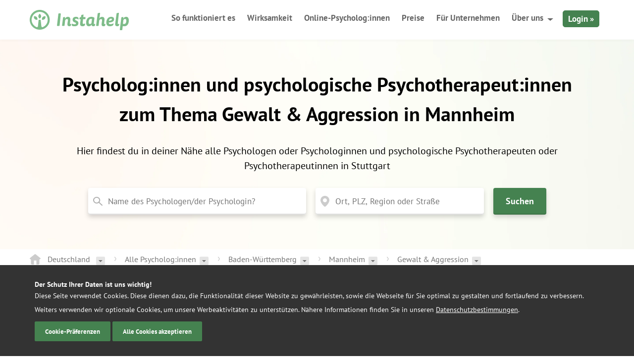

--- FILE ---
content_type: text/html; charset=UTF-8
request_url: https://instahelp.me/de/psychologen/de/gewalt-und-aggression/baden-wuerttemberg/mannheim/
body_size: 21755
content:
<!doctype html>
<html lang="de">

<head>
	<meta charset="UTF-8">
	<meta name="theme-color" content="#7ebc89" />
	<link rel="icon" href="/favicon.ico" sizes="32x32">
	<link rel="icon" href="/wp-content/themes/instahelp/_/img/logo.svg" type="image/svg+xml">
	<link rel="apple-touch-icon" href="/wp-content/themes/instahelp/_/img/apple-icon-180.png">
	<meta name="msvalidate.01" content="CC03B7CA7F6FF0FC9DE48FE4E99D2C67" /> <!-- Bing Verification -->
	
	<meta name="viewport" content="width=device-width, initial-scale=1">

		<meta name='robots' content='noindex' />
	<style>img:is([sizes="auto" i], [sizes^="auto," i]) { contain-intrinsic-size: 3000px 1500px }</style>
	
	<!-- This site is optimized with the Yoast SEO plugin v26.3 - https://yoast.com/wordpress/plugins/seo/ -->
	<title>Psycholog:innen und psychologische Psychotherapeut:innen zum Thema Gewalt &amp; Aggression in Mannheim</title>
	<meta name="description" content="8 zugelassene Psychologen sind in Mannheim im Bundesland Baden-Württemberg und Umgebung für Sie da ✓ Experten für jedes Themengebiet ✓ Direkte Kontaktmöglichkeit – jetzt informieren!" />
	<meta property="og:locale" content="de_DE" />
	<meta property="og:type" content="article" />
	<meta property="og:title" content="Psycholog:innen und psychologische Psychotherapeut:innen{expertise} in Mannheim" />
	<meta property="og:description" content="8 zugelassene Psychologen sind in Mannheim im Bundesland Baden-Württemberg und Umgebung für Sie da ✓ Experten für jedes Themengebiet ✓ Direkte Kontaktmöglichkeit – jetzt informieren!" />
	<meta property="og:url" content="https://instahelp.me/de/psychologen/de/gewalt-und-aggression/baden-wuerttemberg/mannheim/" />
	<meta property="og:site_name" content="Instahelp - Online Therapie" />
	<meta property="article:publisher" content="https://www.facebook.com/instahelp.me/" />
	<meta property="article:modified_time" content="2020-05-12T12:15:08+00:00" />
	<meta name="twitter:card" content="summary_large_image" />
	<meta name="twitter:site" content="@instahelp_me" />
	<!-- / Yoast SEO plugin. -->


<style id='classic-theme-styles-inline-css' type='text/css'>
/*! This file is auto-generated */
.wp-block-button__link{color:#fff;background-color:#32373c;border-radius:9999px;box-shadow:none;text-decoration:none;padding:calc(.667em + 2px) calc(1.333em + 2px);font-size:1.125em}.wp-block-file__button{background:#32373c;color:#fff;text-decoration:none}
</style>
<style id='global-styles-inline-css' type='text/css'>
:root{--wp--preset--aspect-ratio--square: 1;--wp--preset--aspect-ratio--4-3: 4/3;--wp--preset--aspect-ratio--3-4: 3/4;--wp--preset--aspect-ratio--3-2: 3/2;--wp--preset--aspect-ratio--2-3: 2/3;--wp--preset--aspect-ratio--16-9: 16/9;--wp--preset--aspect-ratio--9-16: 9/16;--wp--preset--color--black: #000000;--wp--preset--color--cyan-bluish-gray: #abb8c3;--wp--preset--color--white: #ffffff;--wp--preset--color--pale-pink: #f78da7;--wp--preset--color--vivid-red: #cf2e2e;--wp--preset--color--luminous-vivid-orange: #ff6900;--wp--preset--color--luminous-vivid-amber: #fcb900;--wp--preset--color--light-green-cyan: #7bdcb5;--wp--preset--color--vivid-green-cyan: #00d084;--wp--preset--color--pale-cyan-blue: #8ed1fc;--wp--preset--color--vivid-cyan-blue: #0693e3;--wp--preset--color--vivid-purple: #9b51e0;--wp--preset--gradient--vivid-cyan-blue-to-vivid-purple: linear-gradient(135deg,rgba(6,147,227,1) 0%,rgb(155,81,224) 100%);--wp--preset--gradient--light-green-cyan-to-vivid-green-cyan: linear-gradient(135deg,rgb(122,220,180) 0%,rgb(0,208,130) 100%);--wp--preset--gradient--luminous-vivid-amber-to-luminous-vivid-orange: linear-gradient(135deg,rgba(252,185,0,1) 0%,rgba(255,105,0,1) 100%);--wp--preset--gradient--luminous-vivid-orange-to-vivid-red: linear-gradient(135deg,rgba(255,105,0,1) 0%,rgb(207,46,46) 100%);--wp--preset--gradient--very-light-gray-to-cyan-bluish-gray: linear-gradient(135deg,rgb(238,238,238) 0%,rgb(169,184,195) 100%);--wp--preset--gradient--cool-to-warm-spectrum: linear-gradient(135deg,rgb(74,234,220) 0%,rgb(151,120,209) 20%,rgb(207,42,186) 40%,rgb(238,44,130) 60%,rgb(251,105,98) 80%,rgb(254,248,76) 100%);--wp--preset--gradient--blush-light-purple: linear-gradient(135deg,rgb(255,206,236) 0%,rgb(152,150,240) 100%);--wp--preset--gradient--blush-bordeaux: linear-gradient(135deg,rgb(254,205,165) 0%,rgb(254,45,45) 50%,rgb(107,0,62) 100%);--wp--preset--gradient--luminous-dusk: linear-gradient(135deg,rgb(255,203,112) 0%,rgb(199,81,192) 50%,rgb(65,88,208) 100%);--wp--preset--gradient--pale-ocean: linear-gradient(135deg,rgb(255,245,203) 0%,rgb(182,227,212) 50%,rgb(51,167,181) 100%);--wp--preset--gradient--electric-grass: linear-gradient(135deg,rgb(202,248,128) 0%,rgb(113,206,126) 100%);--wp--preset--gradient--midnight: linear-gradient(135deg,rgb(2,3,129) 0%,rgb(40,116,252) 100%);--wp--preset--font-size--small: 13px;--wp--preset--font-size--medium: 20px;--wp--preset--font-size--large: 36px;--wp--preset--font-size--x-large: 42px;--wp--preset--spacing--20: 0.44rem;--wp--preset--spacing--30: 0.67rem;--wp--preset--spacing--40: 1rem;--wp--preset--spacing--50: 1.5rem;--wp--preset--spacing--60: 2.25rem;--wp--preset--spacing--70: 3.38rem;--wp--preset--spacing--80: 5.06rem;--wp--preset--shadow--natural: 6px 6px 9px rgba(0, 0, 0, 0.2);--wp--preset--shadow--deep: 12px 12px 50px rgba(0, 0, 0, 0.4);--wp--preset--shadow--sharp: 6px 6px 0px rgba(0, 0, 0, 0.2);--wp--preset--shadow--outlined: 6px 6px 0px -3px rgba(255, 255, 255, 1), 6px 6px rgba(0, 0, 0, 1);--wp--preset--shadow--crisp: 6px 6px 0px rgba(0, 0, 0, 1);}:where(.is-layout-flex){gap: 0.5em;}:where(.is-layout-grid){gap: 0.5em;}body .is-layout-flex{display: flex;}.is-layout-flex{flex-wrap: wrap;align-items: center;}.is-layout-flex > :is(*, div){margin: 0;}body .is-layout-grid{display: grid;}.is-layout-grid > :is(*, div){margin: 0;}:where(.wp-block-columns.is-layout-flex){gap: 2em;}:where(.wp-block-columns.is-layout-grid){gap: 2em;}:where(.wp-block-post-template.is-layout-flex){gap: 1.25em;}:where(.wp-block-post-template.is-layout-grid){gap: 1.25em;}.has-black-color{color: var(--wp--preset--color--black) !important;}.has-cyan-bluish-gray-color{color: var(--wp--preset--color--cyan-bluish-gray) !important;}.has-white-color{color: var(--wp--preset--color--white) !important;}.has-pale-pink-color{color: var(--wp--preset--color--pale-pink) !important;}.has-vivid-red-color{color: var(--wp--preset--color--vivid-red) !important;}.has-luminous-vivid-orange-color{color: var(--wp--preset--color--luminous-vivid-orange) !important;}.has-luminous-vivid-amber-color{color: var(--wp--preset--color--luminous-vivid-amber) !important;}.has-light-green-cyan-color{color: var(--wp--preset--color--light-green-cyan) !important;}.has-vivid-green-cyan-color{color: var(--wp--preset--color--vivid-green-cyan) !important;}.has-pale-cyan-blue-color{color: var(--wp--preset--color--pale-cyan-blue) !important;}.has-vivid-cyan-blue-color{color: var(--wp--preset--color--vivid-cyan-blue) !important;}.has-vivid-purple-color{color: var(--wp--preset--color--vivid-purple) !important;}.has-black-background-color{background-color: var(--wp--preset--color--black) !important;}.has-cyan-bluish-gray-background-color{background-color: var(--wp--preset--color--cyan-bluish-gray) !important;}.has-white-background-color{background-color: var(--wp--preset--color--white) !important;}.has-pale-pink-background-color{background-color: var(--wp--preset--color--pale-pink) !important;}.has-vivid-red-background-color{background-color: var(--wp--preset--color--vivid-red) !important;}.has-luminous-vivid-orange-background-color{background-color: var(--wp--preset--color--luminous-vivid-orange) !important;}.has-luminous-vivid-amber-background-color{background-color: var(--wp--preset--color--luminous-vivid-amber) !important;}.has-light-green-cyan-background-color{background-color: var(--wp--preset--color--light-green-cyan) !important;}.has-vivid-green-cyan-background-color{background-color: var(--wp--preset--color--vivid-green-cyan) !important;}.has-pale-cyan-blue-background-color{background-color: var(--wp--preset--color--pale-cyan-blue) !important;}.has-vivid-cyan-blue-background-color{background-color: var(--wp--preset--color--vivid-cyan-blue) !important;}.has-vivid-purple-background-color{background-color: var(--wp--preset--color--vivid-purple) !important;}.has-black-border-color{border-color: var(--wp--preset--color--black) !important;}.has-cyan-bluish-gray-border-color{border-color: var(--wp--preset--color--cyan-bluish-gray) !important;}.has-white-border-color{border-color: var(--wp--preset--color--white) !important;}.has-pale-pink-border-color{border-color: var(--wp--preset--color--pale-pink) !important;}.has-vivid-red-border-color{border-color: var(--wp--preset--color--vivid-red) !important;}.has-luminous-vivid-orange-border-color{border-color: var(--wp--preset--color--luminous-vivid-orange) !important;}.has-luminous-vivid-amber-border-color{border-color: var(--wp--preset--color--luminous-vivid-amber) !important;}.has-light-green-cyan-border-color{border-color: var(--wp--preset--color--light-green-cyan) !important;}.has-vivid-green-cyan-border-color{border-color: var(--wp--preset--color--vivid-green-cyan) !important;}.has-pale-cyan-blue-border-color{border-color: var(--wp--preset--color--pale-cyan-blue) !important;}.has-vivid-cyan-blue-border-color{border-color: var(--wp--preset--color--vivid-cyan-blue) !important;}.has-vivid-purple-border-color{border-color: var(--wp--preset--color--vivid-purple) !important;}.has-vivid-cyan-blue-to-vivid-purple-gradient-background{background: var(--wp--preset--gradient--vivid-cyan-blue-to-vivid-purple) !important;}.has-light-green-cyan-to-vivid-green-cyan-gradient-background{background: var(--wp--preset--gradient--light-green-cyan-to-vivid-green-cyan) !important;}.has-luminous-vivid-amber-to-luminous-vivid-orange-gradient-background{background: var(--wp--preset--gradient--luminous-vivid-amber-to-luminous-vivid-orange) !important;}.has-luminous-vivid-orange-to-vivid-red-gradient-background{background: var(--wp--preset--gradient--luminous-vivid-orange-to-vivid-red) !important;}.has-very-light-gray-to-cyan-bluish-gray-gradient-background{background: var(--wp--preset--gradient--very-light-gray-to-cyan-bluish-gray) !important;}.has-cool-to-warm-spectrum-gradient-background{background: var(--wp--preset--gradient--cool-to-warm-spectrum) !important;}.has-blush-light-purple-gradient-background{background: var(--wp--preset--gradient--blush-light-purple) !important;}.has-blush-bordeaux-gradient-background{background: var(--wp--preset--gradient--blush-bordeaux) !important;}.has-luminous-dusk-gradient-background{background: var(--wp--preset--gradient--luminous-dusk) !important;}.has-pale-ocean-gradient-background{background: var(--wp--preset--gradient--pale-ocean) !important;}.has-electric-grass-gradient-background{background: var(--wp--preset--gradient--electric-grass) !important;}.has-midnight-gradient-background{background: var(--wp--preset--gradient--midnight) !important;}.has-small-font-size{font-size: var(--wp--preset--font-size--small) !important;}.has-medium-font-size{font-size: var(--wp--preset--font-size--medium) !important;}.has-large-font-size{font-size: var(--wp--preset--font-size--large) !important;}.has-x-large-font-size{font-size: var(--wp--preset--font-size--x-large) !important;}
:where(.wp-block-post-template.is-layout-flex){gap: 1.25em;}:where(.wp-block-post-template.is-layout-grid){gap: 1.25em;}
:where(.wp-block-columns.is-layout-flex){gap: 2em;}:where(.wp-block-columns.is-layout-grid){gap: 2em;}
:root :where(.wp-block-pullquote){font-size: 1.5em;line-height: 1.6;}
</style>
<link rel='stylesheet' id='wpa-css-css' href='https://instahelp.me/wp-content/plugins/honeypot/includes/css/wpa.css?ver=2.3.04' type='text/css' media='all' />
<link rel='stylesheet' id='instahelp-style-css' href='https://instahelp.me/wp-content/themes/instahelp/styles-min.css?ver=1768840279' type='text/css' media='all' />
<script type="text/javascript" defer="defer" src="https://instahelp.me/wp-includes/js/jquery/jquery.min.js?ver=3.7.1" id="jquery-core-js"></script>
<script type="text/javascript" id="__ytprefs__-js-extra">
/* <![CDATA[ */
var _EPYT_ = {"ajaxurl":"https:\/\/instahelp.me\/wp-admin\/admin-ajax.php","security":"78465dfeba","gallery_scrolloffset":"20","eppathtoscripts":"https:\/\/instahelp.me\/wp-content\/plugins\/youtube-embed-plus-pro\/scripts\/","eppath":"https:\/\/instahelp.me\/wp-content\/plugins\/youtube-embed-plus-pro\/","epresponsiveselector":"[\"iframe.__youtube_prefs_widget__\"]","epdovol":"1","version":"14.2.3","evselector":"iframe.__youtube_prefs__[src], iframe[src*=\"youtube.com\/embed\/\"], iframe[src*=\"youtube-nocookie.com\/embed\/\"]","ajax_compat":"","maxres_facade":"eager","ytapi_load":"never","pause_others":"","stopMobileBuffer":"1","facade_mode":"","not_live_on_channel":"","not_live_showtime":"180"};
/* ]]> */
</script>
<script type="text/javascript" defer src="https://instahelp.me/wp-content/plugins/youtube-embed-plus-pro/scripts/ytprefs.min.js?ver=14.2.3" id="__ytprefs__-js"></script>
<script type="text/javascript" defer src="https://instahelp.me/wp-content/plugins/youtube-embed-plus-pro/scripts/embdyn.min.js?ver=14.2.3" id="__dynload__-js"></script>
<link rel="https://api.w.org/" href="https://instahelp.me/de/wp-json/" /><link rel="alternate" title="JSON" type="application/json" href="https://instahelp.me/de/wp-json/wp/v2/pages/5776" /><meta name="generator" content="WordPress 6.8.3" />
<meta name="generator" content="WPML ver:4.8.4 stt:1,4,3,2;" />
	<script defer data-domain="instahelp.me" src="https://p.instahelp.me/js/script.tagged-events.js"></script>
	<script>window.plausible = window.plausible || function() { (window.plausible.q = window.plausible.q || []).push(arguments) }</script>
</head>

<body class="wp-singular page-template page-template-template-psy-land page-template-template-psy-land-php page page-id-5776 page-child parent-pageid-5719 wp-theme-instahelp page-mannheim" data-id="5776" data-lang="de">
<script>
	if(navigator.userAgent.match(/iPhone|iPod|iPad/i) ) {
	    	document.getElementsByTagName('body')[0].className+=' mobile ios';
	} else if(navigator.userAgent.match(/Android/i) ) {
	    document.getElementsByTagName('body')[0].className+=' mobile android'
	}	
</script>
<script>
  dataLayer = [];
</script>
<div class="outer-wrapper">
	<div class="inner-wrapper">
		
		<div class="header-shadow "></div>
		<header id="header" class="header ">
			<div class="grid-container">
				<div class="grid-100">
					<div class="left">
												<a href="https://instahelp.me/de/" title="Logo Instahelp - Online-Therapie - zur Startseite" rel="home">
							<img src="https://instahelp.me/wp-content/themes/instahelp/_/img/instahelp-logo.svg" width="200" height="41" alt="Logo Instahelp - Online-Therapie - zur Startseite" class="logo"/>
						</a>
					</div>
					<div class="menu-btn">
						<span></span>
						<span></span>
						<span></span>
						<span></span>
					</div>
					<div class="mobile-login-btn">
						<a rel="nofollow" href="https://web.instahelp.me/#login" class="campaign_login">Login</a>
					</div>
					<nav id="nav" role="navigation" class="right">
						<ul id="menu-new-main-menu" class="nav "><li id="menu-item-18348" class="menu-item menu-item-type-post_type menu-item-object-page menu-item-18348"><a href="https://instahelp.me/de/so-funktioniert-es/">So funktioniert es</a></li>
<li id="menu-item-27766" class="menu-item menu-item-type-post_type menu-item-object-page menu-item-27766"><a href="https://instahelp.me/de/wissenschaft/">Wirksamkeit</a></li>
<li id="menu-item-18353" class="menu-item menu-item-type-post_type menu-item-object-page menu-item-18353"><a href="https://instahelp.me/de/online-psychologen/">Online-Psycholog:innen</a></li>
<li id="menu-item-18344" class="menu-item menu-item-type-post_type menu-item-object-page menu-item-18344"><a href="https://instahelp.me/de/preise/">Preise<span class="hide-on-desktop bold"> für die Beratung</span></a></li>
<li id="menu-item-29829" class="hide-on-mobile menu-item menu-item-type-post_type menu-item-object-page menu-item-29829"><a href="https://instahelp.me/de/business/">Für Unternehmen</a></li>
<li id="menu-item-18347" class="hide-on-mobile menu-item menu-item-type-custom menu-item-object-custom menu-item-has-children menu-item-18347"><a href="#">Über uns</a>
<ul class="sub-menu">
	<li id="menu-item-18351" class="menu-item menu-item-type-post_type menu-item-object-page menu-item-18351"><a href="https://instahelp.me/de/support/">Hilfebereich</a></li>
	<li id="menu-item-18352" class="menu-item menu-item-type-post_type menu-item-object-page menu-item-18352"><a href="https://instahelp.me/de/ueber-uns/">Über Instahelp</a></li>
	<li id="menu-item-27412" class="menu-item menu-item-type-post_type_archive menu-item-object-jobs menu-item-27412"><a href="https://instahelp.me/de/jobs/">Jobs &#038; Karriere</a></li>
	<li id="menu-item-30086" class="menu-item menu-item-type-post_type menu-item-object-page menu-item-30086"><a href="https://instahelp.me/de/instahelp-psychologe/">Als Psycholog:in bewerben</a></li>
</ul>
</li>
<li id="menu-item-18361" class="hide-on-desktop menu-item menu-item-type-post_type menu-item-object-page menu-item-18361"><a href="https://instahelp.me/de/support/">Hilfebereich</a></li>
<li id="menu-item-29828" class="hide-on-desktop menu-item menu-item-type-post_type menu-item-object-page menu-item-29828"><a href="https://instahelp.me/de/business/">Für Unternehmen</a></li>
<li id="menu-item-18349" class="hide-on-desktop menu-item menu-item-type-post_type menu-item-object-page menu-item-18349"><a href="https://instahelp.me/de/ueber-uns/">Über Instahelp</a></li>
<li id="menu-item-27413" class="hide-on-desktop menu-item menu-item-type-post_type_archive menu-item-object-jobs menu-item-27413"><a href="https://instahelp.me/de/jobs/">Jobs &#038; Karriere</a></li>
<li id="menu-item-18350" class="login hide-on-mobile campaign_login menu-item menu-item-type-custom menu-item-object-custom menu-item-18350"><a rel="nofollow" href="https://web.instahelp.me">Login »</a></li>
</ul>					</nav>
				</div>
			</div>
		</header>

<div class="psy-verzeichnis-header " >
	<div class="grid-container text-center">
		<div class="grid-90 prefix-5">
			<h1 class="f40  bottom-30 bold m-f24 m-bottom-10">
				Psycholog:innen und psychologische Psychotherapeut:innen zum Thema Gewalt & Aggression in Mannheim			</h1>
							<p class="f20 m-f14">
                    Hier findest du in deiner Nähe alle Psychologen oder Psychologinnen und psychologische Psychotherapeuten oder Psychotherapeutinnen in Stuttgart</p>
									<form role="search" method="get" action="https://instahelp.me/de/psychologen/de/suche/" class="psy-search" id="psy-search">
				<fieldset style="border: 0; padding: 0; margin: 0;">
					<legend class="hide">Psychologensuche</legend>
					<div class="search-box">
						<label for="k" class="hide">Name des Psychologen oder der Psychologin</label>
						<input 
							type="search" 
							id="k" 
							name="k" 
							class="k" 
							value="" 
							placeholder="Name des Psychologen/der Psychologin?" 
							aria-label="Name des Psychologen oder der Psychologin"
						/>
			
						<label for="l" class="hide">Ort, PLZ, Region oder Straße</label>
						<input 
							type="search" 
							id="l" 
							name="l" 
							class="l" 
							value="" 
							placeholder="Ort, PLZ, Region oder Straße"
							aria-label="Ort, PLZ, Region oder Straße"
						/>
			
						<input type="hidden" id="long" name="long" value=""/>
						<input type="hidden" id="lat" name="lat" value=""/>
			
						<input 
							type="submit" 
							value="Suchen" 
							id="searchsubmit" 
							class="searchsubmit btn btn-new btn-green bold" 
							aria-label="Suche starten"
						/>
					</div>
				</fieldset>
				<div id="hiddenmap" class="hide"></div>
			</form>
			
<script>

  function initAutocomplete() {


    // Create the search box and link it to the UI element.
    var input = document.getElementById('l');
    var searchBox = new google.maps.places.Autocomplete(input);
    
    searchBox.setComponentRestrictions(
        {'country': ['de']});

    searchBox.addListener('place_changed', function() {
	    var place = searchBox.getPlace();
	
	    if (!place.geometry) {
	      console.log("Returned place contains no geometry");
	      return;
	    }
		document.getElementById('long').value = place.geometry.location.lng();
		document.getElementById('lat').value  = place.geometry.location.lat();
    });
  }

const element = document.getElementById('psy-search');
element.addEventListener('submit', event => {
  event.preventDefault();  
  AutoComplete();
});
  
function AutoComplete() {
	var myKeywords = document.getElementById('k').value;
	var myInput = document.getElementById('l').value;
	if(myInput === "") {
		if(myKeywords !== "") {
			document.getElementById('psy-search').submit();	
		} else {
			alert("Bitte füllen sie zumindest ein Suchfeld aus");
		}	
	} else {
		var service = new google.maps.places.AutocompleteService();
		
		var request = {
			input : myInput,
			componentRestrictions: {country: 'de'},
			types: ['geocode'],
		};
		
		service.getPlacePredictions(request, function (predictions, status) {
			if (status == google.maps.places.PlacesServiceStatus.OK) {
			
				var map = document.getElementById('hiddenmap');
				var request = {
					placeId: predictions[0].place_id
				};
			
				myService = new google.maps.places.PlacesService(map);
				myService.getDetails(request, function (place, status) {
					if (status == google.maps.places.PlacesServiceStatus.OK) {
						document.getElementById('l').value = place.formatted_address;
						document.getElementById('long').value = place.geometry.location.lng();
						document.getElementById('lat').value  = place.geometry.location.lat();
						document.getElementById('psy-search').submit();
					}
				});	
			} else {
				alert("Die eingegebene Adresse konnte nicht gefunden werden.")
			}
		});
	}
	
} 

onload = function () {
   var e = document.getElementById('l');
   e.oninput = clearLatLong;
   e.onpropertychange = e.oninput; // for IE8
   // e.onchange = e.oninput; // FF needs this in <select><option>...
   // other things for onload()
}; 

function clearLatLong() {
	document.getElementById('long').value = "";
	document.getElementById('lat').value = ""
}

</script>
<script src="https://maps.googleapis.com/maps/api/js?key=AIzaSyBAzRjeucbEI1IEuH2ZKamSbjeoAnFyoWQ&libraries=places&callback=initAutocomplete"
     async defer></script>			
		</div>
	</div>
</div>


<div class="grid-container">
<div class="grid-100 hide-on-mobile ">
	<div class="psy-breadcrumb">
		<span class="br-home br-prev ">
			<a href="https://instahelp.me/de/psychologen/de/alle/"><svg xmlns="http://www.w3.org/2000/svg" width="22.2" height="20.6" viewBox="0 0 22.2 20.6" class="house"><style>.ht0{fill-rule:evenodd;clip-rule:evenodd;fill:#CCCCCC;}</style><path class="ht0" d="M21.6 7.6l-9-7c-.8-.8-2.2-.8-3 0l-9 7c-.8.8-.8 1.2 0 2 1 0 2 .9 2 2v7c0 1.1.9 2 2 2h4v-8h5v8h4c1.1 0 2-.9 2-2v-7c0-1.1.9-2 2-2 .8-.8.8-1.2 0-2z"/></svg>
			<span class="">Deutschland</span>
			</a>
			<a href="#psy-country-switch" class="br-drop ">
				<svg xmlns="http://www.w3.org/2000/svg" width="8.5" height="4" viewBox="0 0 8.5 4"><style>.dt0{opacity:0.5;fill-rule:evenodd;clip-rule:evenodd;}.open .dt0{opacity:1; fill: #FFF;}</style><path class="dt0" d="M0 0h8.5L4.2 4 0 0z"/></svg>
			</a>
			<div class="br-dropdown" id="psy-country-switch">
				<ul>
										<li>
						<a href="https://instahelp.me/de/psychologen/at/alle/">Österreich</a>
					</li>
									</ul>
			</div>
		</span>
		
		<div class="br-item ">
			<div class="br-item-head">
				<a class="br-item-head-text" href="https://instahelp.me/de/psychologen/de/alle/">
					Alle Psycholog:innen				</a>
				<a href="#psy-switch" class="br-drop">
					<svg xmlns="http://www.w3.org/2000/svg" width="8.5" height="4" viewBox="0 0 8.5 4"><style>.dt0{opacity:0.5;fill-rule:evenodd;clip-rule:evenodd;}</style><path class="dt0" d="M0 0h8.5L4.2 4 0 0z"/></svg>
				</a>
			</div>
			<div class="br-dropdown" id="psy-switch">
				<ul>
					<li>
						<a href="https://instahelp.me/de/online-psychologen/">Online-Psycholog:innen</a>
					</li>
				</ul>
			</div>
		</div>
				
					<!-- BUNDESLAND -->
			<div class="br-item">
				<div class="br-item-head">
										    
						        	<a class="br-item-head-text" href="https://instahelp.me/de/psychologen/de/alle/baden-wuerttemberg/">Baden-Württemberg</a>
						    										<a href="#psy-state-switch" class="br-drop">
						<svg xmlns="http://www.w3.org/2000/svg" width="8.5" height="4" viewBox="0 0 8.5 4"><style>.dt0{opacity:0.5;fill-rule:evenodd;clip-rule:evenodd;}.open .dt0{opacity:1; fill: #FFF;}</style><path class="dt0" d="M0 0h8.5L4.2 4 0 0z"/></svg>
					</a>									
				</div>
				<div class="br-dropdown" id="psy-state-switch">
					<ul>
											    
					        	<li><a class="" href="https://instahelp.me/de/psychologen/de/alle/bayern/">Bayern</a></li>
					    					    
					        	<li><a class="" href="https://instahelp.me/de/psychologen/de/alle/baden-wuerttemberg/">Baden-Württemberg</a></li>
					    					    
					        	<li><a class="" href="https://instahelp.me/de/psychologen/de/alle/berlin/">Berlin</a></li>
					    					    
					        	<li><a class="" href="https://instahelp.me/de/psychologen/de/alle/brandenburg/">Brandenburg</a></li>
					    					    
					        	<li><a class="" href="https://instahelp.me/de/psychologen/de/alle/bremen/">Bremen</a></li>
					    					    
					        	<li><a class="" href="https://instahelp.me/de/psychologen/de/alle/hamburg/">Hamburg</a></li>
					    					    
					        	<li><a class="" href="https://instahelp.me/de/psychologen/de/alle/hessen/">Hessen</a></li>
					    					    
					        	<li><a class="" href="https://instahelp.me/de/psychologen/de/alle/mecklenburg-vorpommern/">Mecklenburg-Vorpommern</a></li>
					    					    
					        	<li><a class="" href="https://instahelp.me/de/psychologen/de/alle/niedersachsen/">Niedersachsen</a></li>
					    					    
					        	<li><a class="" href="https://instahelp.me/de/psychologen/de/alle/nordrhein-westfalen/">Nordrhein-Westfalen</a></li>
					    					    
					        	<li><a class="" href="https://instahelp.me/de/psychologen/de/alle/rheinland-pfalz/">Rheinland-Pfalz</a></li>
					    					    
					        	<li><a class="" href="https://instahelp.me/de/psychologen/de/alle/saarland/">Saarland</a></li>
					    					    
					        	<li><a class="" href="https://instahelp.me/de/psychologen/de/alle/sachsen/">Sachsen</a></li>
					    					    
					        	<li><a class="" href="https://instahelp.me/de/psychologen/de/alle/sachsen-anhalt/">Sachsen-Anhalt</a></li>
					    					    
					        	<li><a class="" href="https://instahelp.me/de/psychologen/de/alle/schleswig-holstein/">Schleswig-Holstein</a></li>
					    					    
					        	<li><a class="" href="https://instahelp.me/de/psychologen/de/alle/thueringen/">Thüringen</a></li>
					    					</ul>
				</div>
			</div>
			
			<!-- BEZIRK / STADT -->
						<div class="br-item">
				<div class="br-item-head">
																													<a href="https://instahelp.me/de/psychologen/de/alle/baden-wuerttemberg/mannheim/" class="br-item-head-text">
												Mannheim												 </a>
												 					
					<a href="#psy-region-switch" class="br-drop">
						<svg xmlns="http://www.w3.org/2000/svg" width="8.5" height="4" viewBox="0 0 8.5 4"><style>.dt0{opacity:0.5;fill-rule:evenodd;clip-rule:evenodd;}.open .dt0{opacity:1; fill: #FFF;}</style><path class="dt0" d="M0 0h8.5L4.2 4 0 0z"/></svg>
					</a>
				</div>
				<div class="br-dropdown" id="psy-region-switch">
					<ul>
									
					    											    												    <div data-label="Baden-Württemberg">
											
							    							    	
						        <li><a href="https://instahelp.me/de/psychologen/de/alle/baden-wuerttemberg/freiburg-im-breisgau/" >
				                  Freiburg im Breisgau						        </a></li>
							    							    	
						        <li><a href="https://instahelp.me/de/psychologen/de/alle/baden-wuerttemberg/heidelberg/" >
				                  Heidelberg						        </a></li>
							    							    	
						        <li><a href="https://instahelp.me/de/psychologen/de/alle/baden-wuerttemberg/heilbronn/" >
				                  Heilbronn						        </a></li>
							    							    	
						        <li><a href="https://instahelp.me/de/psychologen/de/alle/baden-wuerttemberg/karlsruhe/" >
				                  Karlsruhe						        </a></li>
							    							    	
						        <li><a href="https://instahelp.me/de/psychologen/de/alle/baden-wuerttemberg/ludwigsburg/" >
				                  Ludwigsburg						        </a></li>
							    							    	
						        <li><a href="https://instahelp.me/de/psychologen/de/alle/baden-wuerttemberg/mannheim/" selected>
				                  Mannheim						        </a></li>
							    							    	
						        <li><a href="https://instahelp.me/de/psychologen/de/alle/baden-wuerttemberg/pforzheim/" >
				                  Pforzheim						        </a></li>
							    							    	
						        <li><a href="https://instahelp.me/de/psychologen/de/alle/baden-wuerttemberg/reutlingen/" >
				                  Reutlingen						        </a></li>
							    							    	
						        <li><a href="https://instahelp.me/de/psychologen/de/alle/baden-wuerttemberg/stuttgart/" >
				                  Stuttgart						        </a></li>
							    							    	
						        <li><a href="https://instahelp.me/de/psychologen/de/alle/baden-wuerttemberg/ulm/" >
				                  Ulm						        </a></li>
							    								
						    </div>
						    					    											    											    											    											    											    											    											    											    											    											    											    											    											    											    																																																												
					</ul>
				</div>
			</div>
							
		
		<!-- SPEZIALGEBIETE -->
		<div class="br-item">
			<div class="br-item-head">
										    		 	<a class="br-item-head-text" href="https://instahelp.me/de/psychologen/de/gewalt-und-aggression/baden-wuerttemberg/mannheim/">
							    		 	Gewalt & Aggression						    		 	</a>
						    					
				<a href="#psy-expertise-switch" class="br-drop">
					<svg xmlns="http://www.w3.org/2000/svg" width="8.5" height="4" viewBox="0 0 8.5 4"><style>.dt0{opacity:0.5;fill-rule:evenodd;clip-rule:evenodd;}.open .dt0{opacity:1; fill: #FFF;}</style><path class="dt0" d="M0 0h8.5L4.2 4 0 0z"/></svg>
				</a>
			</div>
			<div class="br-dropdown" id="psy-expertise-switch">
				<ul>
									
					    					    
					        <li><a href="https://instahelp.me/de/psychologen/de/aengste-und-phobien/baden-wuerttemberg/mannheim/">
					        	Ängste					        </a></li>
					    					    
					        <li><a href="https://instahelp.me/de/psychologen/de/beruf-und-karriere/baden-wuerttemberg/mannheim/">
					        	Beruf & Karriere					        </a></li>
					    					    
					        <li><a href="https://instahelp.me/de/psychologen/de/depression/baden-wuerttemberg/mannheim/">
					        	Depressive Verstimmung					        </a></li>
					    					    
					        <li><a href="https://instahelp.me/de/psychologen/de/essstoerungen/baden-wuerttemberg/mannheim/">
					        	Essverhalten					        </a></li>
					    					    
					        <li><a href="https://instahelp.me/de/psychologen/de/familie/baden-wuerttemberg/mannheim/">
					        	Familienleben & Elternschaft					        </a></li>
					    					    
					        <li><a href="https://instahelp.me/de/psychologen/de/gewalt-und-aggression/baden-wuerttemberg/mannheim/">
					        	Gewalt & Aggression					        </a></li>
					    					    
					        <li><a href="https://instahelp.me/de/psychologen/de/paartherapie/baden-wuerttemberg/mannheim/">
					        	Paarberatung					        </a></li>
					    					    
					        <li><a href="https://instahelp.me/de/psychologen/de/partnerschaft-und-sexualitaet/baden-wuerttemberg/mannheim/">
					        	Partnerschaft & Sexualität					        </a></li>
					    					    
					        <li><a href="https://instahelp.me/de/psychologen/de/psychosomatische-erkrankungen/baden-wuerttemberg/mannheim/">
					        	Psychosomatische Beschwerden					        </a></li>
					    					    
					        <li><a href="https://instahelp.me/de/psychologen/de/schule-und-lernen/baden-wuerttemberg/mannheim/">
					        	Schule & Lernen					        </a></li>
					    					    
					        <li><a href="https://instahelp.me/de/psychologen/de/selbstwert/baden-wuerttemberg/mannheim/">
					        	Selbstwert & Persönlichkeit					        </a></li>
					    					    
					        <li><a href="https://instahelp.me/de/psychologen/de/suchtverhalten/baden-wuerttemberg/mannheim/">
					        	Suchtverhalten					        </a></li>
					    					    
					        <li><a href="https://instahelp.me/de/psychologen/de/stress/baden-wuerttemberg/mannheim/">
					        	Stress					        </a></li>
					    					    
					        <li><a href="https://instahelp.me/de/psychologen/de/arbeitsplatz/baden-wuerttemberg/mannheim/">
					        	Überlastung & Konflikte am Arbeitsplatz					        </a></li>
					    					    
					        <li><a href="https://instahelp.me/de/psychologen/de/tod-und-trauer/baden-wuerttemberg/mannheim/">
					        	Verlust & Trauma					        </a></li>
					    									</ul>
			</div>
		</div>	
	<hr class="divider" />		
	</div>
</div>
		
		

</div>



<div class="grid-container">	
	<div class="grid-100">
		
				
		<!--<h2 class="ultradark-green f38 bold italic bottom-40  m-f24 m-top-30 m-bottom-10 text-center">Psycholog:innen und psychologische Psychotherapeut:innen{expertise} in Mannheim</h2>-->
		
				
		<div class="psy-verzeichnis-list" id="psy">
            <svg class="svg-defs" version="1.1" xmlns="http://www.w3.org/2000/svg" xmlns:xlink="http://www.w3.org/1999/xlink" width="30" height="32" viewBox="0 0 30 32">
                <clipPath id="star">  
                        <path d="M29.7,11c0,0.3-0.2,0.5-0.5,0.9l-6.5,6.3l1.5,8.9c0,0.1,0,0.2,0,0.4c0,0.2-0.1,0.5-0.2,0.6c-0.1,0.2-0.3,0.3-0.5,0.3
                    c-0.2,0-0.5-0.1-0.7-0.2l-8-4.2l-8,4.2c-0.3,0.1-0.5,0.2-0.7,0.2c-0.3,0-0.4-0.1-0.6-0.3c-0.1-0.2-0.2-0.4-0.2-0.6
                    c0-0.1,0-0.2,0-0.4l1.5-8.9l-6.5-6.3C0.1,11.5,0,11.2,0,11c0-0.4,0.3-0.7,1-0.8l9-1.3l4-8.1C14.2,0.2,14.5,0,14.9,0s0.6,0.2,0.9,0.7
                    l4,8.1l9,1.3C29.4,10.3,29.7,10.5,29.7,11z"/>
                <path d="M64.7,11c0,0.3-0.2,0.5-0.5,0.9l-6.5,6.3l1.5,8.9c0,0.1,0,0.2,0,0.4c0,0.2-0.1,0.5-0.2,0.6s-0.3,0.3-0.5,0.3
                    c-0.2,0-0.5-0.1-0.7-0.2l-8-4.2l-8,4.2c-0.3,0.1-0.5,0.2-0.7,0.2c-0.2,0-0.4-0.1-0.6-0.3c-0.1-0.2-0.2-0.4-0.2-0.6
                    c0-0.1,0-0.2,0-0.4l1.5-8.9l-6.5-6.3C35.1,11.5,35,11.2,35,11c0-0.4,0.3-0.7,1-0.8l9-1.3l4-8.1C49.2,0.2,49.5,0,49.9,0
                    s0.6,0.2,0.9,0.7l4,8.1l9,1.3C64.4,10.3,64.7,10.5,64.7,11z"/>
                <path d="M99.7,11c0,0.3-0.2,0.5-0.5,0.9l-6.5,6.3l1.5,8.9c0,0.1,0,0.2,0,0.4c0,0.2-0.1,0.5-0.2,0.6c-0.1,0.2-0.3,0.3-0.5,0.3
                    c-0.2,0-0.5-0.1-0.7-0.2l-8-4.2l-8,4.2c-0.3,0.1-0.5,0.2-0.7,0.2c-0.2,0-0.4-0.1-0.6-0.3c-0.1-0.2-0.2-0.4-0.2-0.6
                    c0-0.1,0-0.2,0-0.4l1.5-8.9l-6.5-6.3C70.1,11.5,70,11.2,70,11c0-0.4,0.3-0.7,1-0.8l9-1.3l4-8.1C84.2,0.2,84.5,0,84.9,0
                    c0.4,0,0.6,0.2,0.9,0.7l4,8.1l9,1.3C99.4,10.3,99.7,10.5,99.7,11z"/>
                <path d="M134.7,11c0,0.3-0.2,0.5-0.5,0.9l-6.5,6.3l1.5,8.9c0,0.1,0,0.2,0,0.4c0,0.2-0.1,0.5-0.2,0.6s-0.3,0.3-0.5,0.3
                    c-0.2,0-0.5-0.1-0.7-0.2l-8-4.2l-8,4.2c-0.3,0.1-0.5,0.2-0.7,0.2c-0.2,0-0.4-0.1-0.6-0.3c-0.1-0.2-0.2-0.4-0.2-0.6
                    c0-0.1,0-0.2,0-0.4l1.5-8.9l-6.5-6.3c-0.3-0.3-0.4-0.6-0.4-0.9c0-0.4,0.3-0.7,1-0.8l9-1.3l4-8.1c0.2-0.5,0.5-0.7,0.9-0.7
                    c0.4,0,0.6,0.2,0.9,0.7l4,8.1l9,1.3C134.4,10.3,134.7,10.5,134.7,11z"/>
                <path d="M169.7,11c0,0.3-0.2,0.5-0.5,0.9l-6.5,6.3l1.5,8.9c0,0.1,0,0.2,0,0.4c0,0.2-0.1,0.5-0.2,0.6s-0.3,0.3-0.5,0.3
                    c-0.2,0-0.5-0.1-0.7-0.2l-8-4.2l-8,4.2c-0.3,0.1-0.5,0.2-0.7,0.2c-0.2,0-0.4-0.1-0.6-0.3s-0.2-0.4-0.2-0.6c0-0.1,0-0.2,0-0.4
                    l1.5-8.9l-6.5-6.3c-0.3-0.3-0.4-0.6-0.4-0.9c0-0.4,0.3-0.7,1-0.8l9-1.3l4-8.1c0.2-0.5,0.5-0.7,0.9-0.7s0.6,0.2,0.9,0.7l4,8.1l9,1.3
                    C169.4,10.3,169.7,10.5,169.7,11z"/>
                    </clipPath>
                    <clipPath id="star-empty">
                    <path d="M20.3,17.4l5.5-5.3l-7.5-1.1l-3.4-6.8l-3.4,6.8l-7.5,1.1l5.5,5.3l-1.3,7.5l6.8-3.6l6.7,3.6L20.3,17.4z M29.7,11
                    c0,0.3-0.2,0.5-0.5,0.9l-6.5,6.3l1.5,8.9c0,0.1,0,0.2,0,0.4c0,0.6-0.2,0.9-0.7,0.9c-0.2,0-0.5-0.1-0.7-0.2l-8-4.2l-8,4.2
                    c-0.3,0.1-0.5,0.2-0.7,0.2c-0.3,0-0.4-0.1-0.6-0.3c-0.1-0.2-0.2-0.4-0.2-0.6c0-0.1,0-0.2,0-0.4l1.5-8.9l-6.5-6.3
                    C0.1,11.5,0,11.2,0,11c0-0.4,0.3-0.7,1-0.8l9-1.3l4-8.1C14.2,0.2,14.5,0,14.9,0s0.6,0.2,0.9,0.7l4,8.1l9,1.3
                    C29.4,10.3,29.7,10.5,29.7,11L29.7,11z"/>
                <path d="M55.3,17.4l5.5-5.3l-7.5-1.1l-3.4-6.8l-3.4,6.8l-7.5,1.1l5.5,5.3l-1.3,7.5l6.8-3.6l6.7,3.6L55.3,17.4z M64.7,11
                    c0,0.3-0.2,0.5-0.5,0.9l-6.5,6.3l1.5,8.9c0,0.1,0,0.2,0,0.4c0,0.6-0.2,0.9-0.7,0.9c-0.2,0-0.5-0.1-0.7-0.2l-8-4.2l-8,4.2
                    c-0.3,0.1-0.5,0.2-0.7,0.2c-0.2,0-0.4-0.1-0.6-0.3c-0.1-0.2-0.2-0.4-0.2-0.6c0-0.1,0-0.2,0-0.4l1.5-8.9l-6.5-6.3
                    C35.1,11.5,35,11.2,35,11c0-0.4,0.3-0.7,1-0.8l9-1.3l4-8.1C49.2,0.2,49.5,0,49.9,0s0.6,0.2,0.9,0.7l4,8.1l9,1.3
                    C64.4,10.3,64.7,10.5,64.7,11L64.7,11z"/>
                <path d="M90.3,17.4l5.5-5.3l-7.5-1.1l-3.4-6.8l-3.4,6.8l-7.5,1.1l5.5,5.3l-1.3,7.5l6.8-3.6l6.7,3.6L90.3,17.4z M99.7,11
                    c0,0.3-0.2,0.5-0.5,0.9l-6.5,6.3l1.5,8.9c0,0.1,0,0.2,0,0.4c0,0.6-0.2,0.9-0.7,0.9c-0.2,0-0.5-0.1-0.7-0.2l-8-4.2l-8,4.2
                    c-0.3,0.1-0.5,0.2-0.7,0.2c-0.2,0-0.4-0.1-0.6-0.3c-0.1-0.2-0.2-0.4-0.2-0.6c0-0.1,0-0.2,0-0.4l1.5-8.9l-6.5-6.3
                    C70.1,11.5,70,11.2,70,11c0-0.4,0.3-0.7,1-0.8l9-1.3l4-8.1C84.2,0.2,84.5,0,84.9,0c0.4,0,0.6,0.2,0.9,0.7l4,8.1l9,1.3
                    C99.4,10.3,99.7,10.5,99.7,11L99.7,11z"/>
                <path d="M125.3,17.4l5.5-5.3l-7.5-1.1l-3.4-6.8l-3.4,6.8l-7.5,1.1l5.5,5.3l-1.3,7.5l6.8-3.6l6.7,3.6L125.3,17.4z M134.7,11
                    c0,0.3-0.2,0.5-0.5,0.9l-6.5,6.3l1.5,8.9c0,0.1,0,0.2,0,0.4c0,0.6-0.2,0.9-0.7,0.9c-0.2,0-0.5-0.1-0.7-0.2l-8-4.2l-8,4.2
                    c-0.3,0.1-0.5,0.2-0.7,0.2c-0.2,0-0.4-0.1-0.6-0.3c-0.1-0.2-0.2-0.4-0.2-0.6c0-0.1,0-0.2,0-0.4l1.5-8.9l-6.5-6.3
                    c-0.3-0.3-0.4-0.6-0.4-0.9c0-0.4,0.3-0.7,1-0.8l9-1.3l4-8.1c0.2-0.5,0.5-0.7,0.9-0.7c0.4,0,0.6,0.2,0.9,0.7l4,8.1l9,1.3
                    C134.4,10.3,134.7,10.5,134.7,11L134.7,11z"/>
                <path d="M160.3,17.4l5.5-5.3l-7.5-1.1l-3.4-6.8l-3.4,6.8l-7.5,1.1l5.5,5.3l-1.3,7.5l6.8-3.6l6.7,3.6L160.3,17.4z M169.7,11
                    c0,0.3-0.2,0.5-0.5,0.9l-6.5,6.3l1.5,8.9c0,0.1,0,0.2,0,0.4c0,0.6-0.2,0.9-0.7,0.9c-0.2,0-0.5-0.1-0.7-0.2l-8-4.2l-8,4.2
                    c-0.3,0.1-0.5,0.2-0.7,0.2c-0.2,0-0.4-0.1-0.6-0.3c-0.1-0.2-0.2-0.4-0.2-0.6c0-0.1,0-0.2,0-0.4l1.5-8.9l-6.5-6.3
                    c-0.3-0.3-0.4-0.6-0.4-0.9c0-0.4,0.3-0.7,1-0.8l9-1.3l4-8.1c0.2-0.5,0.5-0.7,0.9-0.7c0.4,0,0.6,0.2,0.9,0.7l4,8.1l9,1.3
                    C169.4,10.3,169.7,10.5,169.7,11L169.7,11z"/>
                    </clipPath>
                    <rect id="rating" width="120" height="30" clip-path="url(#star)"/>
                </svg>
		<!--scroll-start-->
			
			
		<h3 class='psy-distancegroup'>Psychologen in Mannheim (Umkreis: 10km - 20km)</h3>			<div class="psy-verzeichnis-entry offline-psychologe">
				<div class="psy-verzeichnis-img-wrap" >
					<div class="psy-verzeichnis-img">
						<a href="https://instahelp.me/de/psychologen/288071194/hopp-caroline/"><img src="https://web.instahelp.me/api/asset/5e4bee24b355660725fe73f1/caroline-hopp.jpg?w=130" srcset="https://web.instahelp.me/api/asset/5e4bee24b355660725fe73f1/caroline-hopp.jpg?w=130 1x, https://web.instahelp.me/api/asset/5e4bee24b355660725fe73f1/caroline-hopp.jpg?w=260 2x" alt="Caroline Hopp - Klinische Psychologin in 69221 Dossenheim" /></a>					</div>
					<a href="https://instahelp.me/de/psychologen/288071194/hopp-caroline/" class="psy-verzeichnis-profil-link">Zur Psychologin</a>					
									</div>
				<div class="psy-verzeichnis-content-wrap">
					<h2 class="f20 bold ultradark-green small-line-height"><a href="https://instahelp.me/de/psychologen/288071194/hopp-caroline/" data-pos="1">Caroline Hopp</a></h2>
											<h3 class="grey block italic f15 m-f12 thide">Klinische Psychologin</h3>
											<span class="grey block italic f15 m-f12">8 Jahre Erfahrung in der psychologischen Beratung</span>
							
										                                <h4 class="f15 grey bottom-10 top-5">
                                <span class="dark-grey psy-verzeichnis-location">
                                                                    <span class="green bold">15.23 km</span> <span class="hide-on-mobile">|</span><br class="hide-on-desktop" />  
                                                                
                                Schlesierstr. 9, 69221 Dossenheim                                
                                </span>
                                </h4>
                                					
					<div class="hide-on-desktop thide">
											<a href="#" class="bold f16 orange psy-link psy-contact-mail psy-verzeichnis-mail" data-uid="288071194" data-url="https://instahelp.me/de/psychologen/288071194/hopp-caroline/" data-gender="female" data-title="" data-name="Caroline" data-familyname="Hopp" data-titlesuffix="" rel="nofollow">Per E-Mail kontaktieren</a>				

										</div>
					
					<ul class="psy-verzeichnis-tags hide-on-mobile thide hide">
											<li class="psy-verzeichnis-tag">Gewalt & Aggression</li>
											<li class="psy-verzeichnis-tag">Stress</li>
											<li class="psy-verzeichnis-tag">Essverhalten</li>
											<li class="psy-verzeichnis-tag">Beruf & Karriere</li>
											<li class="psy-verzeichnis-tag">Paarberatung</li>
											<li class="psy-verzeichnis-tag">Selbstwert & Persönlichkeit</li>
											<li class="psy-verzeichnis-tag">Verlust & Trauma</li>
											<li class="psy-verzeichnis-tag">Partnerschaft & Sexualität</li>
						
					</ul>
				</div>
				
				<div class="psy-verzeichnis-price-wrap hide-on-mobile thide">
											<div class="psy-verzeichnis-price">
							<div class="grey f20 italic top-10 bottom-10">Therapie nur vor Ort<br>in der Praxis möglich<br>
							<span class="f12">(Keine Online-Beratung über Instahelp)</span></div>
						</div>
						<a href="#" class="bold f16 orange psy-link psy-contact-mail psy-verzeichnis-mail" data-uid="288071194" data-url="https://instahelp.me/de/psychologen/288071194/hopp-caroline/" data-gender="female" data-title="" data-name="Caroline" data-familyname="Hopp" data-titlesuffix="" rel="nofollow">Per E-Mail kontaktieren</a>				

									</div>
			</div>
		<h3 class='psy-distancegroup'>Psychologen in Mannheim (Umkreis: 50km - 100km)</h3>			<div class="psy-verzeichnis-entry offline-psychologe">
				<div class="psy-verzeichnis-img-wrap" >
					<div class="psy-verzeichnis-img">
						<a href="https://instahelp.me/de/psychologen/899641465/hennig-dominic/"><img src="https://web.instahelp.me/api/asset/5a0da1d356dd2306004be71c/dominic-hennig.jpg?w=130" srcset="https://web.instahelp.me/api/asset/5a0da1d356dd2306004be71c/dominic-hennig.jpg?w=130 1x, https://web.instahelp.me/api/asset/5a0da1d356dd2306004be71c/dominic-hennig.jpg?w=260 2x" alt="Dominic Hennig - Gesundheitspsychologin in 76133 Karlsruhe" /></a>					</div>
					<a href="https://instahelp.me/de/psychologen/899641465/hennig-dominic/" class="psy-verzeichnis-profil-link">Zur Psychologin</a>					
									</div>
				<div class="psy-verzeichnis-content-wrap">
					<h2 class="f20 bold ultradark-green small-line-height"><a href="https://instahelp.me/de/psychologen/899641465/hennig-dominic/" data-pos="2">Dominic Hennig</a></h2>
											<h3 class="grey block italic f15 m-f12 thide">Gesundheitspsychologin</h3>
							
										                                <h4 class="f15 grey bottom-10 top-5">
                                <span class="dark-grey psy-verzeichnis-location">
                                                                    <span class="green bold">53.37 km</span> <span class="hide-on-mobile">|</span><br class="hide-on-desktop" />  
                                                                
                                Kaiserstraße 34a, 76133 Karlsruhe                                
                                </span>
                                </h4>
                                					
					<div class="hide-on-desktop thide">
											<a href="#" class="bold f16 orange psy-link psy-contact-mail psy-verzeichnis-mail" data-uid="899641465" data-url="https://instahelp.me/de/psychologen/899641465/hennig-dominic/" data-gender="female" data-title="" data-name="Dominic" data-familyname="Hennig" data-titlesuffix="" rel="nofollow">Per E-Mail kontaktieren</a>				

										</div>
					
					<ul class="psy-verzeichnis-tags hide-on-mobile thide hide">
											<li class="psy-verzeichnis-tag">Gewalt & Aggression</li>
											<li class="psy-verzeichnis-tag">Schule & Lernen</li>
											<li class="psy-verzeichnis-tag">Suchtverhalten</li>
											<li class="psy-verzeichnis-tag">Verlust & Trauma</li>
											<li class="psy-verzeichnis-tag">Familienleben & Elternschaft</li>
											<li class="psy-verzeichnis-tag">Psychosomatische Beschwerden</li>
											<li class="psy-verzeichnis-tag">Überlastung & Konflikte am Arbeitsplatz</li>
											<li class="psy-verzeichnis-tag">Partnerschaft & Sexualität</li>
											<li class="psy-verzeichnis-tag">Beruf & Karriere</li>
											<li class="psy-verzeichnis-tag">Stress</li>
											<li class="psy-verzeichnis-tag">Paarberatung</li>
											<li class="psy-verzeichnis-tag">Ängste</li>
											<li class="psy-verzeichnis-tag">Depressive Verstimmung</li>
											<li class="psy-verzeichnis-tag">Selbstwert & Persönlichkeit</li>
						
					</ul>
				</div>
				
				<div class="psy-verzeichnis-price-wrap hide-on-mobile thide">
											<div class="psy-verzeichnis-price">
							<div class="grey f20 italic top-10 bottom-10">Therapie nur vor Ort<br>in der Praxis möglich<br>
							<span class="f12">(Keine Online-Beratung über Instahelp)</span></div>
						</div>
						<a href="#" class="bold f16 orange psy-link psy-contact-mail psy-verzeichnis-mail" data-uid="899641465" data-url="https://instahelp.me/de/psychologen/899641465/hennig-dominic/" data-gender="female" data-title="" data-name="Dominic" data-familyname="Hennig" data-titlesuffix="" rel="nofollow">Per E-Mail kontaktieren</a>				

									</div>
			</div>
					<div class="psy-verzeichnis-entry instahelp-online-psychologe">
				<div class="psy-verzeichnis-img-wrap" data-title="<strong>Zertifizierter Instahelp Online-Psychologe</strong><br>✓ Erstantwort innerhalb von 24 Stunden <br>✓ Transparenter Preis und Leistung <br>✓ Qualität durch Instahelp bestätigt">
					<div class="psy-verzeichnis-img">
						<a href="https://instahelp.me/de/psychologen/558333838/schmitt-sara/"><img src="https://web.instahelp.me/api/asset/6453860de0346211218894a6/sara-schmitt.jpg?w=130" srcset="https://web.instahelp.me/api/asset/6453860de0346211218894a6/sara-schmitt.jpg?w=130 1x, https://web.instahelp.me/api/asset/6453860de0346211218894a6/sara-schmitt.jpg?w=260 2x" alt="Sara Schmitt - Klinische Psychologin" /></a>					</div>
					<a href="https://instahelp.me/de/psychologen/558333838/schmitt-sara/" class="psy-verzeichnis-profil-link">Zur Psychologin</a>					
					                        <a href="https://instahelp.me/de/psychologen/558333838/schmitt-sara/#reviews">                        <div class="mobile-box-rating hide-on-desktop m-top-5">
                            <div class="star-ratings" >
                                <div class="ratingstars small">
                                    <div class="score ">
                                        <div style="width:99%"></div>
                                    </div>
                                </div>
                            </div>
                                                            <span class="grey f11 block">11 Bewertungen</span>
                                
                        </div>
                        </a>                    				</div>
				<div class="psy-verzeichnis-content-wrap">
					<h2 class="f20 bold ultradark-green small-line-height"><a href="https://instahelp.me/de/psychologen/558333838/schmitt-sara/" data-pos="3">Sara Schmitt</a></h2>
						                            <a href="https://instahelp.me/de/psychologen/558333838/schmitt-sara/#reviews">                            <div class="hide-on-mobile m-top-5">
                                <div class="star-ratings" >
                                    <div class="ratingstars">
                                        <div class="score ">
                                            <div style="width:99%"></div>
                                        </div>
                                    </div>
                                </div>
                                                                    <span class="grey f12">11 Bewertungen</span>
                                    
                            </div>
                            </a>											<h3 class="grey block italic f15 m-f12 thide">Klinische Psychologin</h3>
											<span class="grey block italic f15 m-f12">10 Jahre Erfahrung in der psychologischen Beratung</span>
							
															
					<div class="hide-on-desktop thide">
											<a href="https://instahelp.me/de/rc/?uid=558333838" rel="nofollow,noindex" class="bold f16 green text-center psy-btn " data-pos="3">
						Online-Beratung starten						</a>
						
										</div>
					
					<ul class="psy-verzeichnis-tags hide-on-mobile thide hide">
											<li class="psy-verzeichnis-tag">Gewalt & Aggression</li>
											<li class="psy-verzeichnis-tag">Schule & Lernen</li>
											<li class="psy-verzeichnis-tag">Familienleben & Elternschaft</li>
											<li class="psy-verzeichnis-tag">Überlastung & Konflikte am Arbeitsplatz</li>
											<li class="psy-verzeichnis-tag">Psychosomatische Beschwerden</li>
											<li class="psy-verzeichnis-tag">Depressive Verstimmung</li>
											<li class="psy-verzeichnis-tag">Selbstwert & Persönlichkeit</li>
											<li class="psy-verzeichnis-tag">Stress</li>
											<li class="psy-verzeichnis-tag">Ängste</li>
						
					</ul>
				</div>
				
				<div class="psy-verzeichnis-price-wrap hide-on-mobile thide">
											
						<a href="https://instahelp.me/de/preise/" class="orange italic bold psy-price-info f16">Instahelp Beratungsmodell</a>
						<div class="psy-verzeichnis-price">
							<div class="psy-verzeichnis-price-col-left">
								<a href="https://instahelp.me/de/psychologen/558333838/schmitt-sara/" data-pos="3">
                                <span class="green f26">€&nbsp;49</span></a>
								<span class="block price-meta">für 30 Min.</span>
							</div>
							<div class="psy-verzeichnis-price-col-right">
								<a href="https://instahelp.me/de/so-funktioniert-es/"><span class="green f26">Keine Wartezeit</span></a>
								<span class="block price-meta">Beratung innerhalb von 24h</span>
							</div>
						</div>
						<a href="https://instahelp.me/de/rc/?uid=558333838" rel="nofollow,noindex" class="bold f16 green text-center psy-btn " data-pos="3">
						Online-Beratung starten						</a>
						
									</div>
			</div>
					<div class="psy-verzeichnis-entry offline-psychologe">
				<div class="psy-verzeichnis-img-wrap" >
					<div class="psy-verzeichnis-img">
						<a href="https://instahelp.me/de/psychologen/748259856/dr-uni-turin-ceravolo-monica-dipl-psycholog/"><img src="https://web.instahelp.me/api/asset/5f9ef6a48e764061a2947947/monica-ceravolo.jpg?w=130" srcset="https://web.instahelp.me/api/asset/5f9ef6a48e764061a2947947/monica-ceravolo.jpg?w=130 1x, https://web.instahelp.me/api/asset/5f9ef6a48e764061a2947947/monica-ceravolo.jpg?w=260 2x" alt="Monica  Ceravolo  - Psychologin in 65428 Rüsselsheim " /></a>					</div>
					<a href="https://instahelp.me/de/psychologen/748259856/dr-uni-turin-ceravolo-monica-dipl-psycholog/" class="psy-verzeichnis-profil-link">Zur Psychologin</a>					
									</div>
				<div class="psy-verzeichnis-content-wrap">
					<h2 class="f20 bold ultradark-green small-line-height"><a href="https://instahelp.me/de/psychologen/748259856/dr-uni-turin-ceravolo-monica-dipl-psycholog/" data-pos="4">Dr. (Uni.Turin) Monica  Ceravolo , Dipl.-Psycholog</a></h2>
											<h3 class="grey block italic f15 m-f12 thide">Psychologin</h3>
											<span class="grey block italic f15 m-f12">29 Jahre Erfahrung in der psychologischen Beratung</span>
							
										                                <h4 class="f15 grey bottom-10 top-5">
                                <span class="dark-grey psy-verzeichnis-location">
                                                                    <span class="green bold">55.86 km</span> <span class="hide-on-mobile">|</span><br class="hide-on-desktop" />  
                                                                
                                Burggrafenlacherweg 16, 65428 Rüsselsheim                                 
                                </span>
                                </h4>
                                					
					<div class="hide-on-desktop thide">
											<a href="#" class="bold f16 orange psy-link psy-contact-mail psy-verzeichnis-mail" data-uid="748259856" data-url="https://instahelp.me/de/psychologen/748259856/dr-uni-turin-ceravolo-monica-dipl-psycholog/" data-gender="female" data-title="Dr. (Uni.Turin)" data-name="Monica " data-familyname="Ceravolo " data-titlesuffix="Dipl.-Psycholog" rel="nofollow">Per E-Mail kontaktieren</a>				

										</div>
					
					<ul class="psy-verzeichnis-tags hide-on-mobile thide hide">
											<li class="psy-verzeichnis-tag">Gewalt & Aggression</li>
											<li class="psy-verzeichnis-tag">Verlust & Trauma</li>
											<li class="psy-verzeichnis-tag">Ängste</li>
											<li class="psy-verzeichnis-tag">Psychosomatische Beschwerden</li>
											<li class="psy-verzeichnis-tag">Stress</li>
											<li class="psy-verzeichnis-tag">Überlastung & Konflikte am Arbeitsplatz</li>
											<li class="psy-verzeichnis-tag">Suchtverhalten</li>
											<li class="psy-verzeichnis-tag">Essverhalten</li>
											<li class="psy-verzeichnis-tag">Depressive Verstimmung</li>
											<li class="psy-verzeichnis-tag">Beruf & Karriere</li>
											<li class="psy-verzeichnis-tag">Selbstwert & Persönlichkeit</li>
						
					</ul>
				</div>
				
				<div class="psy-verzeichnis-price-wrap hide-on-mobile thide">
											<div class="psy-verzeichnis-price">
							<div class="grey f20 italic top-10 bottom-10">Therapie nur vor Ort<br>in der Praxis möglich<br>
							<span class="f12">(Keine Online-Beratung über Instahelp)</span></div>
						</div>
						<a href="#" class="bold f16 orange psy-link psy-contact-mail psy-verzeichnis-mail" data-uid="748259856" data-url="https://instahelp.me/de/psychologen/748259856/dr-uni-turin-ceravolo-monica-dipl-psycholog/" data-gender="female" data-title="Dr. (Uni.Turin)" data-name="Monica " data-familyname="Ceravolo " data-titlesuffix="Dipl.-Psycholog" rel="nofollow">Per E-Mail kontaktieren</a>				

									</div>
			</div>
					<div class="psy-verzeichnis-entry offline-psychologe">
				<div class="psy-verzeichnis-img-wrap" >
					<div class="psy-verzeichnis-img">
						<a href="https://instahelp.me/de/psychologen/1629656905/m-sc-bauerhenne-julia/"><img src="https://web.instahelp.me/api/asset/609501e46a7796697f776b39/julia-bauerhenne.jpg?w=130" srcset="https://web.instahelp.me/api/asset/609501e46a7796697f776b39/julia-bauerhenne.jpg?w=130 1x, https://web.instahelp.me/api/asset/609501e46a7796697f776b39/julia-bauerhenne.jpg?w=260 2x" alt="Julia Bauerhenne - Psychologische Psychotherapeutin in 65183 Wiesbaden" /></a>					</div>
					<a href="https://instahelp.me/de/psychologen/1629656905/m-sc-bauerhenne-julia/" class="psy-verzeichnis-profil-link">Zur Psychologin</a>					
									</div>
				<div class="psy-verzeichnis-content-wrap">
					<h2 class="f20 bold ultradark-green small-line-height"><a href="https://instahelp.me/de/psychologen/1629656905/m-sc-bauerhenne-julia/" data-pos="5">M. Sc. Julia Bauerhenne</a></h2>
											<h3 class="grey block italic f15 m-f12 thide">Psychologische Psychotherapeutin</h3>
							
										                                <h4 class="f15 grey bottom-10 top-5">
                                <span class="dark-grey psy-verzeichnis-location">
                                                                    <span class="green bold">69.05 km</span> <span class="hide-on-mobile">|</span><br class="hide-on-desktop" />  
                                                                
                                Stiftstr. 31, 65183 Wiesbaden                                
                                </span>
                                </h4>
                                					
					<div class="hide-on-desktop thide">
											<a href="#" class="bold f16 orange psy-link psy-contact-mail psy-verzeichnis-mail" data-uid="1629656905" data-url="https://instahelp.me/de/psychologen/1629656905/m-sc-bauerhenne-julia/" data-gender="female" data-title="M. Sc." data-name="Julia" data-familyname="Bauerhenne" data-titlesuffix="" rel="nofollow">Per E-Mail kontaktieren</a>				

										</div>
					
					<ul class="psy-verzeichnis-tags hide-on-mobile thide hide">
											<li class="psy-verzeichnis-tag">Gewalt & Aggression</li>
											<li class="psy-verzeichnis-tag">Psychosomatische Beschwerden</li>
											<li class="psy-verzeichnis-tag">Beruf & Karriere</li>
											<li class="psy-verzeichnis-tag">Familienleben & Elternschaft</li>
											<li class="psy-verzeichnis-tag">Verlust & Trauma</li>
											<li class="psy-verzeichnis-tag">Depressive Verstimmung</li>
											<li class="psy-verzeichnis-tag">Stress</li>
											<li class="psy-verzeichnis-tag">Selbstwert & Persönlichkeit</li>
											<li class="psy-verzeichnis-tag">Essverhalten</li>
											<li class="psy-verzeichnis-tag">Partnerschaft & Sexualität</li>
											<li class="psy-verzeichnis-tag">Suchtverhalten</li>
											<li class="psy-verzeichnis-tag">Schule & Lernen</li>
											<li class="psy-verzeichnis-tag">Überlastung & Konflikte am Arbeitsplatz</li>
											<li class="psy-verzeichnis-tag">Ängste</li>
						
					</ul>
				</div>
				
				<div class="psy-verzeichnis-price-wrap hide-on-mobile thide">
											<div class="psy-verzeichnis-price">
							<div class="grey f20 italic top-10 bottom-10">Therapie nur vor Ort<br>in der Praxis möglich<br>
							<span class="f12">(Keine Online-Beratung über Instahelp)</span></div>
						</div>
						<a href="#" class="bold f16 orange psy-link psy-contact-mail psy-verzeichnis-mail" data-uid="1629656905" data-url="https://instahelp.me/de/psychologen/1629656905/m-sc-bauerhenne-julia/" data-gender="female" data-title="M. Sc." data-name="Julia" data-familyname="Bauerhenne" data-titlesuffix="" rel="nofollow">Per E-Mail kontaktieren</a>				

									</div>
			</div>
					<div class="psy-verzeichnis-entry offline-psychologe">
				<div class="psy-verzeichnis-img-wrap" >
					<div class="psy-verzeichnis-img">
						<a href="https://instahelp.me/de/psychologen/686531997/weltsch-iris/"><img src="https://web.instahelp.me/api/asset/6733e1db2fcf2a35cb1c0911/iris-weltsch.jpg?w=130" srcset="https://web.instahelp.me/api/asset/6733e1db2fcf2a35cb1c0911/iris-weltsch.jpg?w=130 1x, https://web.instahelp.me/api/asset/6733e1db2fcf2a35cb1c0911/iris-weltsch.jpg?w=260 2x" alt="Iris Weltsch - jobTitleAdvisor_female in 70734 Fellbach" /></a>					</div>
					<a href="https://instahelp.me/de/psychologen/686531997/weltsch-iris/" class="psy-verzeichnis-profil-link">Zur Psychologin</a>					
									</div>
				<div class="psy-verzeichnis-content-wrap">
					<h2 class="f20 bold ultradark-green small-line-height"><a href="https://instahelp.me/de/psychologen/686531997/weltsch-iris/" data-pos="6">Iris Weltsch</a></h2>
											<h3 class="grey block italic f15 m-f12 thide">jobTitleAdvisor_female</h3>
											<span class="grey block italic f15 m-f12">20 Jahre Erfahrung in der psychologischen Beratung</span>
							
										                                <h4 class="f15 grey bottom-10 top-5">
                                <span class="dark-grey psy-verzeichnis-location">
                                                                    <span class="green bold">95.36 km</span> <span class="hide-on-mobile">|</span><br class="hide-on-desktop" />  
                                                                
                                Schreberweg 1, 70734 Fellbach                                
                                </span>
                                </h4>
                                					
					<div class="hide-on-desktop thide">
											<a href="#" class="bold f16 orange psy-link psy-contact-mail psy-verzeichnis-mail" data-uid="686531997" data-url="https://instahelp.me/de/psychologen/686531997/weltsch-iris/" data-gender="female" data-title="" data-name="Iris" data-familyname="Weltsch" data-titlesuffix="" rel="nofollow">Per E-Mail kontaktieren</a>				

										</div>
					
					<ul class="psy-verzeichnis-tags hide-on-mobile thide hide">
											<li class="psy-verzeichnis-tag">Gewalt & Aggression</li>
											<li class="psy-verzeichnis-tag">Überlastung & Konflikte am Arbeitsplatz</li>
											<li class="psy-verzeichnis-tag">Stress</li>
											<li class="psy-verzeichnis-tag">Familienleben & Elternschaft</li>
											<li class="psy-verzeichnis-tag">Depressive Verstimmung</li>
											<li class="psy-verzeichnis-tag">Selbstwert & Persönlichkeit</li>
											<li class="psy-verzeichnis-tag">Beruf & Karriere</li>
						
					</ul>
				</div>
				
				<div class="psy-verzeichnis-price-wrap hide-on-mobile thide">
											<div class="psy-verzeichnis-price">
							<div class="grey f20 italic top-10 bottom-10">Therapie nur vor Ort<br>in der Praxis möglich<br>
							<span class="f12">(Keine Online-Beratung über Instahelp)</span></div>
						</div>
						<a href="#" class="bold f16 orange psy-link psy-contact-mail psy-verzeichnis-mail" data-uid="686531997" data-url="https://instahelp.me/de/psychologen/686531997/weltsch-iris/" data-gender="female" data-title="" data-name="Iris" data-familyname="Weltsch" data-titlesuffix="" rel="nofollow">Per E-Mail kontaktieren</a>				

									</div>
			</div>
					<div class="psy-verzeichnis-entry offline-psychologe">
				<div class="psy-verzeichnis-img-wrap" >
					<div class="psy-verzeichnis-img">
						<a href="https://instahelp.me/de/psychologen/1437847844/ganster-melanie/"><img src="https://web.instahelp.me/api/asset/5e4116c4b35566d6849afaba/melanie-ganster.jpg?w=130" srcset="https://web.instahelp.me/api/asset/5e4116c4b35566d6849afaba/melanie-ganster.jpg?w=130 1x, https://web.instahelp.me/api/asset/5e4116c4b35566d6849afaba/melanie-ganster.jpg?w=260 2x" alt="Melanie Ganster - Gesundheitspsychologin in 66606 St Wendel Bliesen" /></a>					</div>
					<a href="https://instahelp.me/de/psychologen/1437847844/ganster-melanie/" class="psy-verzeichnis-profil-link">Zur Psychologin</a>					
									</div>
				<div class="psy-verzeichnis-content-wrap">
					<h2 class="f20 bold ultradark-green small-line-height"><a href="https://instahelp.me/de/psychologen/1437847844/ganster-melanie/" data-pos="7">Melanie Ganster</a></h2>
											<h3 class="grey block italic f15 m-f12 thide">Gesundheitspsychologin</h3>
							
										                                <h4 class="f15 grey bottom-10 top-5">
                                <span class="dark-grey psy-verzeichnis-location">
                                                                    <span class="green bold">97.41 km</span> <span class="hide-on-mobile">|</span><br class="hide-on-desktop" />  
                                                                
                                Gewerbepark Bliesen 1a Gebäude 3, 66606 St Wendel Bliesen                                
                                </span>
                                </h4>
                                					
					<div class="hide-on-desktop thide">
											<a href="#" class="bold f16 orange psy-link psy-contact-mail psy-verzeichnis-mail" data-uid="1437847844" data-url="https://instahelp.me/de/psychologen/1437847844/ganster-melanie/" data-gender="female" data-title="" data-name="Melanie" data-familyname="Ganster" data-titlesuffix="" rel="nofollow">Per E-Mail kontaktieren</a>				

										</div>
					
					<ul class="psy-verzeichnis-tags hide-on-mobile thide hide">
											<li class="psy-verzeichnis-tag">Gewalt & Aggression</li>
											<li class="psy-verzeichnis-tag">Überlastung & Konflikte am Arbeitsplatz</li>
											<li class="psy-verzeichnis-tag">Stress</li>
											<li class="psy-verzeichnis-tag">Essverhalten</li>
											<li class="psy-verzeichnis-tag">Ängste</li>
											<li class="psy-verzeichnis-tag">Paarberatung</li>
											<li class="psy-verzeichnis-tag">Psychosomatische Beschwerden</li>
											<li class="psy-verzeichnis-tag">Beruf & Karriere</li>
											<li class="psy-verzeichnis-tag">Familienleben & Elternschaft</li>
											<li class="psy-verzeichnis-tag">Partnerschaft & Sexualität</li>
											<li class="psy-verzeichnis-tag">Verlust & Trauma</li>
											<li class="psy-verzeichnis-tag">Schule & Lernen</li>
											<li class="psy-verzeichnis-tag">Selbstwert & Persönlichkeit</li>
											<li class="psy-verzeichnis-tag">Suchtverhalten</li>
						
					</ul>
				</div>
				
				<div class="psy-verzeichnis-price-wrap hide-on-mobile thide">
											<div class="psy-verzeichnis-price">
							<div class="grey f20 italic top-10 bottom-10">Therapie nur vor Ort<br>in der Praxis möglich<br>
							<span class="f12">(Keine Online-Beratung über Instahelp)</span></div>
						</div>
						<a href="#" class="bold f16 orange psy-link psy-contact-mail psy-verzeichnis-mail" data-uid="1437847844" data-url="https://instahelp.me/de/psychologen/1437847844/ganster-melanie/" data-gender="female" data-title="" data-name="Melanie" data-familyname="Ganster" data-titlesuffix="" rel="nofollow">Per E-Mail kontaktieren</a>				

									</div>
			</div>
					<div class="psy-verzeichnis-entry offline-psychologe">
				<div class="psy-verzeichnis-img-wrap" >
					<div class="psy-verzeichnis-img">
						<a href="https://instahelp.me/de/psychologen/259515907/dipl-psych-dinkel-florian/"><img src="[data-uri]" alt="Florian Dinkel - Psychologischer Psychotherapeut in 67655 Kaiserslautern" /></a>					</div>
					<a href="https://instahelp.me/de/psychologen/259515907/dipl-psych-dinkel-florian/" class="psy-verzeichnis-profil-link">Zum Psychologen</a>					
									</div>
				<div class="psy-verzeichnis-content-wrap">
					<h2 class="f20 bold ultradark-green small-line-height"><a href="https://instahelp.me/de/psychologen/259515907/dipl-psych-dinkel-florian/" data-pos="8">Dipl. Psych. Florian Dinkel</a></h2>
											<h3 class="grey block italic f15 m-f12 thide">Psychologischer Psychotherapeut</h3>
							
										                                <h4 class="f15 grey bottom-10 top-5">
                                <span class="dark-grey psy-verzeichnis-location">
                                                                    <span class="green bold">50.82 km</span> <span class="hide-on-mobile">|</span><br class="hide-on-desktop" />  
                                                                
                                Richard-Wagner-Straße 57, 67655 Kaiserslautern                                
                                </span>
                                </h4>
                                					
					<div class="hide-on-desktop thide">
											<a href="#" class="bold f16 orange psy-link psy-contact-mail psy-verzeichnis-mail" data-uid="259515907" data-url="https://instahelp.me/de/psychologen/259515907/dipl-psych-dinkel-florian/" data-gender="male" data-title="Dipl. Psych." data-name="Florian" data-familyname="Dinkel" data-titlesuffix="" rel="nofollow">Per E-Mail kontaktieren</a>				

										</div>
					
					<ul class="psy-verzeichnis-tags hide-on-mobile thide hide">
											<li class="psy-verzeichnis-tag">Gewalt & Aggression</li>
											<li class="psy-verzeichnis-tag">Familienleben & Elternschaft</li>
											<li class="psy-verzeichnis-tag">Psychosomatische Beschwerden</li>
											<li class="psy-verzeichnis-tag">Stress</li>
											<li class="psy-verzeichnis-tag">Überlastung & Konflikte am Arbeitsplatz</li>
											<li class="psy-verzeichnis-tag">Beruf & Karriere</li>
											<li class="psy-verzeichnis-tag">Suchtverhalten</li>
											<li class="psy-verzeichnis-tag">Paarberatung</li>
											<li class="psy-verzeichnis-tag">Depressive Verstimmung</li>
											<li class="psy-verzeichnis-tag">Ängste</li>
											<li class="psy-verzeichnis-tag">Partnerschaft & Sexualität</li>
											<li class="psy-verzeichnis-tag">Selbstwert & Persönlichkeit</li>
						
					</ul>
				</div>
				
				<div class="psy-verzeichnis-price-wrap hide-on-mobile thide">
											<div class="psy-verzeichnis-price">
							<div class="grey f20 italic top-10 bottom-10">Therapie nur vor Ort<br>in der Praxis möglich<br>
							<span class="f12">(Keine Online-Beratung über Instahelp)</span></div>
						</div>
						<a href="#" class="bold f16 orange psy-link psy-contact-mail psy-verzeichnis-mail" data-uid="259515907" data-url="https://instahelp.me/de/psychologen/259515907/dipl-psych-dinkel-florian/" data-gender="male" data-title="Dipl. Psych." data-name="Florian" data-familyname="Dinkel" data-titlesuffix="" rel="nofollow">Per E-Mail kontaktieren</a>				

									</div>
			</div>
					<div class="psy-verzeichnis-entry offline-psychologe">
				<div class="psy-verzeichnis-img-wrap" >
					<div class="psy-verzeichnis-img">
						<a href="https://instahelp.me/de/psychologen/693440048/dipl-psych-imhof-andreas/"><img src="[data-uri]" alt="Andreas Imhof - Psychologischer Psychotherapeut in 63150 Heusenstamm" /></a>					</div>
					<a href="https://instahelp.me/de/psychologen/693440048/dipl-psych-imhof-andreas/" class="psy-verzeichnis-profil-link">Zum Psychologen</a>					
									</div>
				<div class="psy-verzeichnis-content-wrap">
					<h2 class="f20 bold ultradark-green small-line-height"><a href="https://instahelp.me/de/psychologen/693440048/dipl-psych-imhof-andreas/" data-pos="9">Dipl. Psych. Andreas Imhof</a></h2>
											<h3 class="grey block italic f15 m-f12 thide">Psychologischer Psychotherapeut</h3>
											<span class="grey block italic f15 m-f12">20 Jahre Erfahrung in der psychologischen Beratung</span>
							
										                                <h4 class="f15 grey bottom-10 top-5">
                                <span class="dark-grey psy-verzeichnis-location">
                                                                    <span class="green bold">67.66 km</span> <span class="hide-on-mobile">|</span><br class="hide-on-desktop" />  
                                                                
                                Ostpreußenstraße 2, 63150 Heusenstamm                                
                                </span>
                                </h4>
                                					
					<div class="hide-on-desktop thide">
											<a href="#" class="bold f16 orange psy-link psy-contact-mail psy-verzeichnis-mail" data-uid="693440048" data-url="https://instahelp.me/de/psychologen/693440048/dipl-psych-imhof-andreas/" data-gender="male" data-title="Dipl. Psych." data-name="Andreas" data-familyname="Imhof" data-titlesuffix="" rel="nofollow">Per E-Mail kontaktieren</a>				

										</div>
					
					<ul class="psy-verzeichnis-tags hide-on-mobile thide hide">
											<li class="psy-verzeichnis-tag">Gewalt & Aggression</li>
											<li class="psy-verzeichnis-tag">Verlust & Trauma</li>
											<li class="psy-verzeichnis-tag">Essverhalten</li>
											<li class="psy-verzeichnis-tag">Partnerschaft & Sexualität</li>
											<li class="psy-verzeichnis-tag">Depressive Verstimmung</li>
											<li class="psy-verzeichnis-tag">Familienleben & Elternschaft</li>
											<li class="psy-verzeichnis-tag">Stress</li>
											<li class="psy-verzeichnis-tag">Ängste</li>
											<li class="psy-verzeichnis-tag">Beruf & Karriere</li>
											<li class="psy-verzeichnis-tag">Selbstwert & Persönlichkeit</li>
											<li class="psy-verzeichnis-tag">Überlastung & Konflikte am Arbeitsplatz</li>
						
					</ul>
				</div>
				
				<div class="psy-verzeichnis-price-wrap hide-on-mobile thide">
											<div class="psy-verzeichnis-price">
							<div class="grey f20 italic top-10 bottom-10">Therapie nur vor Ort<br>in der Praxis möglich<br>
							<span class="f12">(Keine Online-Beratung über Instahelp)</span></div>
						</div>
						<a href="#" class="bold f16 orange psy-link psy-contact-mail psy-verzeichnis-mail" data-uid="693440048" data-url="https://instahelp.me/de/psychologen/693440048/dipl-psych-imhof-andreas/" data-gender="male" data-title="Dipl. Psych." data-name="Andreas" data-familyname="Imhof" data-titlesuffix="" rel="nofollow">Per E-Mail kontaktieren</a>				

									</div>
			</div>
		        <hr class="divider bottom-40">
<div class="psy-verzeichnis-last-entry text-center">
	<a href="https://instahelp.me/de/psychologen/de/alle/" class="btn btn-orange underline bold btn-sm bottom-20 f17">Alle Psycholog:innen anzeigen</a>
	<h3 class="f17 dark-grey top-20" >Sie sind Psychologe und möchten in unser <a href="https://instahelp.me/de/psychologenverzeichnis/" class="underline">Verzeichnis</a> aufgenommen werden?</h3>
	<h4 class="grey f17 bottom-10">
		<a class="grey underline" href="https://web.instahelp.me/#register:|3">Registrieren Sie sich</a> und erstellen Sie kostenlos Ihr persönliches Instahelp Profil.
	</h4>
</div>
<!--scroll-finish-->        <!--scroll-end-->
		</div>
					<script>
			    var scrollContainer = document.getElementById("psy");
			    var scrollLoading = scrollContainer.innerHTML.indexOf("<!--scroll-"+"finish-->") >= 0;
			    var scrollPage = 0;
			
                document.addEventListener("scroll", function(event) {
                    scrollCheck();
                });

                var scrollCheck = function() {
                    if (scrollLoading) return;
                    
                    var lastChild = scrollContainer.lastElementChild;
                    var lastChildOffset = lastChild.offsetTop + lastChild.clientHeight;
                    var pageOffset = window.pageYOffset + window.innerHeight;

                    if ((pageOffset > lastChildOffset - window.innerHeight/3) && lastChildOffset > window.pageYOffset) {
                        scrollLoading = true;
                        scrollPage++;
                        var url = new URL(window.location.href);
                        url.searchParams.set('op', scrollPage);
                        jQuery.ajax({
                            url: url.toString(),
                            context: document.body,
                            success: function(html) {
                                var start = html.indexOf("<!--scroll-"+"start-->");
                                if (start) {
                                    var end = html.indexOf("<!--scroll-"+"end-->", start);
                                    if (end) {
                                        var entries = html.substring(start, end).trim();
                                        if (entries) {
                                            jQuery(scrollContainer).append(entries);
                                            initPsyList(); // from functions.js
                                            var finish = entries.indexOf("<!--scroll-"+"finish-->");
                                            if (finish < 0) {
                                                scrollLoading = false;
                                                scrollCheck();
                                            }
                                        }
                                    }
                                }
                            }
                        });
                    }
                };
			</script>

		
	</div>
	
	<div class="grid-100">
		<div class="text-center top-30">
			<ol itemscope itemtype="http://schema.org/BreadcrumbList" class="psy-bread">
                <li itemprop="itemListElement" itemscope itemtype="http://schema.org/ListItem">
					<a itemprop="item" href="https://instahelp.me/de/">
						<span itemprop="name">Instahelp</span>
					</a>
					<span itemprop="position" content="1"></span>
				</li>
				<li itemprop="itemListElement" itemscope itemtype="http://schema.org/ListItem">
                    <span itemprop="position" content="2">&gt;</span>
					<a itemprop="item" href="https://instahelp.me/de/psychologen/de/alle/">
						<span itemprop="name">Psychologen</span>
					</a>
				</li>
												<li itemprop="itemListElement" itemscope itemtype="http://schema.org/ListItem">
									<span itemprop="position" content="3">&gt;</span>
									<a itemprop="item" href="https://instahelp.me/de/psychologen/de/alle/baden-wuerttemberg/">
										<span itemprop="name">Baden-Württemberg</span>
									</a>
								</li>				
														    	<li itemprop="itemListElement" itemscope itemtype="http://schema.org/ListItem">
										<span itemprop="position" content="4">&gt;</span>							<a itemprop="item" href="https://instahelp.me/de/psychologen/de/alle/baden-wuerttemberg/mannheim/">
											<span itemprop="name">Mannheim</span>
										</a>
									</li>
								                    <li itemprop="itemListElement" itemscope itemtype="http://schema.org/ListItem">
                        <span itemprop="position" content="5">&gt;</span>							    	
                        <a itemprop="item" href="/de/psychologen/de/gewalt-und-aggression/baden-wuerttemberg/mannheim/">
                            <span itemprop="name">Gewalt & Aggression</span>
                        </a>
                    </li>
                			</ol>
		</div>		
	</div>
	
	<hr class="divider bottom-80 hide-on-mobile">
</div>
<hr class="divider bottom-40 m-bottom-20">
<div class="grid-container">
	<div class="grid-70 suffix-15 prefix-15">

		<h3 class="green bold f20 bottom-5"> Wie funktioniert die Online-Beratung bei Instahelp? </h3>
		<p class="grey">Die Online-Beratung bei Instahelp passt sich an Ihre Bedürfnisse an. Wir bieten hierfür drei Möglichkeiten:</p>
		<ul style="list-style-type: disc; padding-left: 20px;" class="grey top-10">
			<li>
				<strong>Textchat ohne Termin</strong><br>
				Schreiben Sie mit Ihrem Psychologen wann und wo Sie wollen – wie mit Freunden auf WhatsApp oder Facebook. Sie selbst entscheiden, wann Sie Nachrichten Ihres psychologischen Beraters lesen und wann Sie darauf antworten. Dies ist die flexibelste Form der Online-Beratung, da Sie an keinerlei Zeiten gebunden sind.
			</li>
			<li>
				<strong>Textchat mit Terminvereinbarung</strong><br>
				Chatten Sie mit Ihrem Psychologen zu einem fixierten Zeitpunkt. Sobald Sie beide online sind, können Sie miteinander über Ihr Anliegen schreiben. Diese Form der Beratung bietet Ihnen schnellstmögliche Antworten und Hilfestellungen zu Ihrem Anliegen.
			</li>
			<li>
				<strong>Audio- und Videotelefonie</strong><br>
				Telefonieren Sie völlig anonym mit Ihrem Psychologen über die Instahelp App. Ihre Telefonnummer wird dafür nicht benötigt, die Verbindung wird über Ihren Instahelp Account hergestellt (eine stabile Internetverbindung ist notwendig). Wenn Sie möchten, können Sie oder auch Ihr Berater das Bild für die Videotelefonie aktivieren. Somit kommt die Online-Beratung einer Beratung vor Ort schon sehr nahe.
			</li>
		</ul>
		
		<hr class="divider border-bottom top-20" />

		<h3 class="green bold f20 bottom-5 top-20"> Wie kann ich mit einem Psychologen in Mannheim, Baden-Württemberg Kontakt aufnehmen? </h3>	
		<p class="grey">In unserem Psychologenverzeichnis finden Sie sowohl Online-Psychologen als auch Psychologen, welche Therapie vor Ort  in Mannheim, Baden-Württemberg anbieten. Bei einem Online-Psychologen können Sie direkt über den Button "Online-Beratung starten" mit dem Psychologen schreiben oder chatten. Der Chat erfolgt direkt über die Instahelp App, für welche Sie sich in nur zwei Schritten anonym registrieren können. Bei Psychologen, die Ihre Beratung nur vor Ort erbringen, sehen Sie den Button "per E-Mail kontaktieren". Senden Sie eine unverbindliche Anfrage, um Informationen über die Preise und Verfügbarkeit des Psychologen zu erfahren.</p>
		
		<hr class="divider border-bottom top-20" />
		
		<h3 class="green bold f20 bottom-5 top-20"> Wie finde ich den geeigneten Psychologen in Mannheim, Baden-Württemberg für mich? </h3>	
		<p class="grey">Zunächst sollten Sie sich überlegen, ob Sie eine Therapie  in Mannheim, Baden-Württemberg oder eine Online-Beratung möchten (wechseln Sie hierfür ins <a href="https://instahelp.me/de/online-psychologen/" class="green">Online-Psychologen</a> Verzeichnis). Bei der Auswahl eines Psychologen mit Therapie in Mannheim, Baden-Württemberg, wählen Sie im Filter Ihren gewünschten Ort aus. Um die Auswahl an Beratern zu reduzieren, können Sie zusätzlich auch noch nach dem Spezialgebiet filtern. Wenn Sie einen Psychologen gefunden haben, sich jedoch weiterhin unsicher sind, kontaktieren Sie Ihren gewünschten Psychologen, um Details zur Beratung oder Therapie zu erhalten.<br><br>
Bei den Online-Psychologen können Sie das kostenlose Erstgespräch mit einem Instahelp Coach nutzen, der innerhalb unserer Geschäftszeiten in zwei Minuten antwortet. Sie erhalten Vorschläge für Psychologen, die auf Ihre Anliegen abgestimmt sind.</p>
		
		<hr class="divider border-bottom top-20" />
		
		<h3 class="green bold f20 bottom-5 top-20"> Was ist der Unterschied zwischen Psychologen, Psychotherapeuten und Psychiater? </h3>	
		<ul style="list-style-type: disc; padding-left: 20px;" class="grey top-10">
			<li>
				<strong>Klinischer Psychologe und Gesundheitspsychologe</strong><br>
				Klinische- und Gesundheitspsychologen absolvieren nach einem abgeschlossenen Psychologiestudium eine umfassende Zusatzausbildung. Diese Ausbildung umfasst unter anderem Methoden zur Behandlung psychischer Störungen, Erstellung von Diagnosen sowie Forschung im Bereich psychischer Störungen. Ein Gesundheitspsychologe beschäftigt sich hauptsächlich mit gesundheitsfördernden Hilfestellungen und präventiven Maßnahmen sowie mit chronischen Erkrankungen und der Unterstützung bei der Rehabilitation. Die klinisch-psychologische Behandlung ist in der Regel lösungsorientiert und auf eine umschriebene Behandlungsdauer begrenzt. 
			</li>
			<li>
				<strong>Psychotherapeut</strong><br>
				Ein Psychotherapeut absolviert eine Ausbildung zur umfassenden, bewussten und geplanten Behandlung von psychosozial oder psychosomatisch bedingten Verhaltensstörungen und Leidenszuständen. Es gibt verschiedene psychotherapeutische Methoden (z.B. Psychoanalyse, kognitive Verhaltenstherapie, humanistische Therapieverfahren). Im Zentrum steht bei allen Methoden eine tiefgreifende Beziehung zum Patienten. Eine psychotherapeutische Behandlung ist in der Regel länger andauernd und hat zum Ziel, zu tiefgreifenden Verhaltensänderungen zu führen.
			</li>
			<li>
				<strong>Psychiater</strong><br>
				Ein Psychiater hat Medizin studiert und im Anschluss daran die Facharztausbildung für Psychiatrie und Psychotherapie absolviert. Er darf Diagnosen stellen und psychische Störungen sowie psychiatrische Erkrankungen wie Schizophrenie, Panikstörungen oder Suchtkrankheiten diagnostizieren und behandeln. Zudem sind Psychiater dazu berechtigt, Psychopharmaka zu verschreiben. Aus diesem Grund ist die medikamentöse Behandlung psychischer Störungen alleinige Kompetenz der Psychiater.
			</li>
		</ul>
		
		<hr class="divider border-bottom top-20" />
				
		
	</div>
</div>
<hr class="divider bottom-40 hide-on-mobile"><div class="psy-contact-overlay">
	<div class="psy-contact-overlay-content" id="psy-contact-overlay">
		<h4 class="f24 bottom-5 ultradark-green">Anfrage per E-Mail senden<span class="close-contact-overlay contact-overlay-cancel">×</span></h4>
		<div class="overlay-main">
			<p class="grey">
				Kontaktieren Sie <span class="gender"></span> <span class="overlay-full-name"></span> per E-Mail			
			</p>
			<form class="psy-contact-form" id="psy-contact-form">
				<input type="email" id="contact-customer-email" name="contact-customer-email" class="psy-contact-input" placeholder="Ihre E-Mail-Adresse" required="required">
				<textarea placeholder="Geben Sie Ihre Anfrage ein…" required="required" name="contact-message" id="contact-message"></textarea>
				<label>
					<input type="checkbox" name="copy-mail" id="copy-mail" value="checkbox" /> Kopie der Nachricht an meine E-Mail-Adresse senden
				</label>
			<p class="grey f15 top-20">			
				<em>Das Instahelp Psycholog:innenverzeichnis gibt dir einen Überblick über die Psycholog:innenlandschaft in Deutschland und <strong> unterstützt dich bei der Auswahl einer Psychologin/eines Psychologen</strong>. Dieses Profil wurde zur Informationszwecken von Instahelp erstellt und dient der Kontaktvermittlung.</em>
			</p>
				<textarea name="complete-message" id="contact-complete-message" class="hide">
[anrede],

Sie haben eine Anfrage über Ihr Psychologenprofil auf Instahelp erhalten ([profilurl])

Absender: [absender]
Nachricht: 

-----------------------------------------------------

[nachricht]

-----------------------------------------------------

Antworten Sie einfach auf diese Nachricht, um direkt mit dem Absender Kontakt aufzunehmen. Ihre Nachricht wird nicht an Instahelp übermittelt.

Liebe Grüße,
Ihr Instahelp-Team

Wenn Sie keine weiteren Kontaktanfragen über Instahelp erhalten oder Ihr Psychologenprofil auf Instahelp deaktivieren möchten, öffnen Sie Ihr Profil und wählen Sie Profil ändern: [profilurl]
				</textarea>
				<script>window['recaptchaKey'] = '6Lfliu0UAAAAABmsmNaNEkn9M-pG9ZVhwVyV87ym';</script>				<input type="hidden" id="contact-id-to" value="" />
			<hr class="divider">
			<div class="text-right top-20">
				<a href="#" class="btn btn-grey bold contact-overlay-cancel" rel="nofollow">Abbrechen</a>
				<input type="submit" class="btn btn-orange bold contact-psy" value="E-Mail senden">
			</div>
			</form>
		</div>
		<div class="overlay-result" id="overlay-result" style="display:none;">
			<p class="grey">
				Ihre Nachricht wurde an <span class="result-name"></span>gesendet.	
			</p>
			<div class="text-right top-20">
				<a href="#" class="btn btn-grey bold contact-overlay-cancel" rel="nofollow">Schließen</a>
			</div>
		</div>
	</div>
</div>

	<footer id="footer" class="source-org vcard copyright footer top-70 ">
			
			<div class="grid-container">
				<div class="grid-25">
					<a href="https://instahelp.me/de/" title="Logo Instahelp - Online-Therapie - zur Startseite" rel="home">
						<img src="https://instahelp.me/wp-content/themes/instahelp/_/img/instahelp-logo.svg" width="147" height="30" alt="Logo Instahelp - Online-Therapie - zur Startseite" loading="lazy" class="logo bottom-10"/>
					</a>
					<div>
						<span class="fn hide-on-mobile hide-on-desktop">Instahelp</span>
<span class="f16 grey block bottom-10">In Kooperation mit</span>
<a href="https://psychologie.sfu.ac.at/de/" target="_blank" rel="noopener"><picture><source srcset="https://instahelp.me/wp-content/webp-express/webp-images/doc-root/wp-content/uploads/2016/10/sfu-universitaet.png.webp" type="image/webp"><img src="https://instahelp.me/wp-content/uploads/2016/10/sfu-universitaet.png" width="183" height="38" loading="lazy" alt="Logo Sigmund Freud PrivatUniversität, Fakultät für Psychologie - Link auf Website" class="webpexpress-processed"></picture></a>
<span class="f16 grey block bottom-10 top-15">Nominierung zum</span>
<!--<img src="/wp-content/uploads/2019/11/BGC.png" width="183" height="38" loading="lazy" alt="Born Global Champion">-->
<img src="https://instahelp.me/wp-content/uploads/2023/11/top-brand-2022-2024.svg" loading="lazy" alt="Logo Top Brand Corporate Health 2021-2024, EUPD Research">
<img src="/wp-content/uploads/2019/11/Gamechanger.png" width="183" height="38" loading="lazy" alt="Logo 4Gamechangers, Startup of the year 2019">					</div>	
				</div>
				
								<div class="grid-25">
					<div class="grey bold f18 bottom-20">Psychologische Beratung & <br><a href="https://instahelp.me/de/">Online Therapie</a></div>
					<ul class="f16 grey foot-vorteile">
<li>Professionelle Online-Beratung</li>
<li>100% anonym &#038; sicher</li>
<li>Rund um die Uhr verfügbar</li>
<li>Erfahrene Online-Psychologen</li>
<li>Jederzeit kündbar</li>
<li>Keine Wartezeit &#8211; jetzt starten!</li>
</ul>
				</div>
				<div class="grid-25">
					<div class="grey bold f18 bottom-20">Informationen zu Instahelp</div>
									<ul class="f16 foot-nav">
					<li><a class="green" href="https://instahelp.me/de/instahelp-psychologe/">Als Psycholog:in bewerben</a></li>
					<li><a class="green" href="https://instahelp.me/de/business/">Angebote für Unternehmen</a></li>
					<li><a class="green" href="https://instahelp.me/de/presse/">Pressebereich</a></li>
					<li><a class="green" href="https://instahelp.me/de/datenschutz/">Datenschutzerklärung</a></li>
					<li><a class="green" href="https://instahelp.me/de/agb/">AGB</a></li>
					<li><a class="green" href="https://instahelp.me/de/barrierefreiheitserklaerung/">Barrierefreiheitserklärung</a></li>
					<li><a class="green" href="https://instahelp.me/de/impressum/">Impressum</a></li>
					<li><a class="green" href="https://instahelp.me/de/support/">Hilfebereich</a></li>
				</ul>
				</div>
					
				<div class="grid-25">
					
										<div class="grey bold f18 bottom-20">Psychologie-Ratgeber</div>
									<ul class="f16 foot-nav">
					<li><a class="green" href="https://instahelp.me/de/selbsttest/">Psychologische Selbsttests</a></li>
					<li><a class="green" href="https://instahelp.me/de/magazin/">Online-Magazin der Psychologie</a></li>
					<li><a class="green" href="https://instahelp.me/de/lexikon/">Lexikon der Psychologie</a></li>
				</ul>
					<hr class="divider bottom-20" />
										
					<div class="grey bold f18 bottom-20">Folge Instahelp</div>
									<ul class="f18 foot-nav-social">
					<li class="instagram"><span title="Folge Instahelp auf Instagram" class="spanClick green" data-spanlink="aHR0cDovL3d3dy5pbnN0YWdyYW0uY29tL2luc3RhaGVscC5tZQ=="></span></li>
					<li class="facebook"><span title="Folge Instahelp auf Facebook" class="spanClick green" data-spanlink="aHR0cDovL3d3dy5mYWNlYm9vay5jb20vaW5zdGFoZWxwLm1l"></span></li>
					<li class="linkedin"><span title="Folge Instahelp auf LinkedIn" class="spanClick green" data-spanlink="aHR0cHM6Ly93d3cubGlua2VkaW4uY29tL2NvbXBhbnkvaW5zdGFoZWxwLw=="></span></li>
					<li class="youtube"><span title="Instahelp auf YouTube abonnieren" class="spanClick green" data-spanlink="aHR0cHM6Ly93d3cueW91dHViZS5jb20vY2hhbm5lbC9VQ0lxQk5nWTVzMlRhWGd5LVNQYTFfZmc/c3ViX2NvbmZpcm1hdGlvbj0x"></span></li>
				</ul>
					<div class="f14 grey top-15">&copy;2026 Instahelp</div>
					<div class="foot-lang top-10 bottom-15">
						<script>
						window.addEventListener("DOMContentLoaded", function(){
							jQuery('#lang-switch').click(function(e){
								e.preventDefault();
								jQuery('#wpml-ls-sub-menu').toggle();
							});
						});
						</script>
						<div class="language-dropdown"><ul><li class="wpml-ls-item-legacy-dropdown"><a href="#" title="Deutsch" id="lang-switch"><img src="https://instahelp.me/wp-content/plugins/sitepress-multilingual-cms/res/flags/de.svg" alt="" width="18" height="12" loading="lazy"><span lang="de">Deutsch</span></a><ul class="wpml-ls-sub-menu" id="wpml-ls-sub-menu"><li><a href="https://instahelp.me/fr/" title="Français"><img src="https://instahelp.me/wp-content/plugins/sitepress-multilingual-cms/res/flags/fr.svg" alt="" width="18" height="12" loading="lazy" /><span lang="fr">Français</span></a></li><li><a href="https://instahelp.me/en/" title="English"><img src="https://instahelp.me/wp-content/plugins/sitepress-multilingual-cms/res/flags/en.svg" alt="" width="18" height="12" loading="lazy" /><span lang="en">English</span></a></li><li><a href="https://instahelp.me/es/" title="Español"><img src="https://instahelp.me/wp-content/plugins/sitepress-multilingual-cms/res/flags/es.svg" alt="" width="18" height="12" loading="lazy" /><span lang="es">Español</span></a></li></ul></li></ul></div>					</div>
				</div>				
			</div>
			
			<div class="light-orange-background top-40 legal">
				<div class="grid-container">
					<div class="grid-100  text-center">
						<div class="f14 grey top-10 bottom-10 prefix-10 suffix-10">Instahelp ist in akuten psychischen und medizinischen Krisen- oder Notsituationen nicht geeignet. Bitte kontaktieren Sie umgehend Ihren Arzt per Telefon oder wenden Sie sich an eine <a href="/de/support/#wann-sollte-instahelp-nicht-verwendet-werden" class="underline footer-faq">Krisen-Notrufnummer</a>.</div>
					</div>
				</div>
			</div>		
		</footer>
	</div>
</div> 
	<span id="ajax_nonce" data-nonce="b84c3a7403"></span>
	<script type="speculationrules">
{"prefetch":[{"source":"document","where":{"and":[{"href_matches":"\/de\/*"},{"not":{"href_matches":["\/wp-*.php","\/wp-admin\/*","\/wp-content\/uploads\/*","\/wp-content\/*","\/wp-content\/plugins\/*","\/wp-content\/themes\/instahelp\/*","\/de\/*\\?(.+)"]}},{"not":{"selector_matches":"a[rel~=\"nofollow\"]"}},{"not":{"selector_matches":".no-prefetch, .no-prefetch a"}}]},"eagerness":"conservative"}]}
</script>
<script type="text/javascript" defer src="https://instahelp.me/wp-content/plugins/honeypot/includes/js/wpa.js?ver=2.3.04" id="wpascript-js"></script>
<script type="text/javascript" id="wpascript-js-after">
/* <![CDATA[ */
wpa_field_info = {"wpa_field_name":"cywuja6948","wpa_field_value":788261,"wpa_add_test":"no"}
/* ]]> */
</script>
<script type="text/javascript" src="https://instahelp.me/wp-content/themes/instahelp/_/js/functions-min.js?ver=1756285707#deferload" id="instahelp-script-js" defer="defer" data-wp-strategy="defer"></script>
	
<!-- COOKIE HINWEIS -->
<div class="cookie" style="display:none" id="cookie">
   <div>
	<strong>Der Schutz Ihrer Daten ist uns wichtig!</strong>
<div id="cookie-info">
	<div>Diese Seite verwendet Cookies. Diese dienen dazu, die Funktionalität dieser Website zu gewährleisten, sowie die Webseite für Sie optimal zu gestalten und fortlaufend zu verbessern. Weiters verwenden wir optionale Cookies, um unsere Werbeaktivitäten zu unterstützen. Nähere Informationen finden Sie in unseren <a href="https://instahelp.me/de/datenschutz/">Datenschutzbestimmungen</a>.</div>
	<button onclick="showCookieDetail(event)">Cookie-Präferenzen</button>
	<button onclick="saveCookie(event, 1)">Alle Cookies akzeptieren</button>
</div>
<div id="cookie-detail" style="display:none">
	<div>
		<label for="cookie-essential" class="hide">Notwendige Cookies</label>
		<input type="checkbox" disabled="disabled" checked="checked" id="cookie-essential" />
		<div>
			<strong>Notwendig</strong>
			<div>
				Diese Cookies sind für die grundlegenden Funktionen von Instahelp zwingend erforderlich oder dienen dazu, die Webseite für Sie optimal zu gestalten und fortlaufend zu verbessern.
				<br>
				<a href="https://instahelp.me/de/cookies/#notwendig">Details anzeigen</a>
			</div>
		</div>
		<label for="cookie-marketing" class="hide">Marketing-Cookies</label>
		<input type="checkbox" id="cookie-marketing" />
		<div>
			<strong>Marketing-Cookies</strong>
			<div>
				Mit Hilfe der Marketing-Cookies möchten wir unsere Zielgruppe besser verstehen und unsere Inhalte an deren Bedürfnisse anpassen.
				<br>
				<a href="https://instahelp.me/de/cookies/#marketing">Details anzeigen</a>
			</div>
		</div>
	</div>
	<button onclick="saveCookie(event)">Präferenzen speichern</button>
</div>   </div>
</div>
<script>
    if (!(/^(.*;)?\s*ihCookie\s*=\s*[^;]/.test(document.cookie))) {
        document.getElementById("cookie").style.display = "block";
    }
</script>
<!-- END COOKIE HINWEIS -->  
</body>
</html>

<!--
Performance optimized by W3 Total Cache. Learn more: https://www.boldgrid.com/w3-total-cache/

Object Caching 1400/1405 objects using Memcached
Page Caching using Disk: Enhanced (Requested URI is rejected) 

Served from: instahelp.me @ 2026-01-24 14:46:58 by W3 Total Cache
-->

--- FILE ---
content_type: image/svg+xml
request_url: https://instahelp.me/wp-content/themes/instahelp/_/img/location-pin.svg
body_size: 52
content:
<svg id="Layer_1" xmlns="http://www.w3.org/2000/svg" width="18px" height="22px" viewBox="0 0 18 22"><style>.st0{fill-rule:evenodd;clip-rule:evenodd;fill:#CCCCCC;}</style><path class="st0" d="M9 0C4 0 0 4 0 9s7 13 9 13 9-8 9-13-4-9-9-9zm0 13c-2.2 0-4-1.8-4-4s1.8-4 4-4 4 1.8 4 4-1.8 4-4 4z"/></svg>

--- FILE ---
content_type: image/svg+xml
request_url: https://instahelp.me/wp-content/themes/instahelp/_/img/search-form.svg
body_size: 65
content:
<svg xmlns="http://www.w3.org/2000/svg" width="18.61" height="18.61" viewBox="0 0 18.61 18.61"><title>search-form</title><path d="M11.95,10.54l6.36,6.36a1,1,0,0,1-1.41,1.41l-6.36-6.36a1,1,0,1,1,1.41-1.41Z" style="fill:#b1b1b1;fill-rule:evenodd"/><path d="M7,2A5,5,0,1,1,3.46,3.46,5,5,0,0,1,7,2M7,0a7,7,0,1,0,4.95,2.05A7,7,0,0,0,7,0Z" style="fill:#b1b1b1"/></svg>

--- FILE ---
content_type: image/svg+xml
request_url: https://instahelp.me/wp-content/themes/instahelp/_/img/location-pin-s-g.svg
body_size: 51
content:
<svg id="Layer_1" xmlns="http://www.w3.org/2000/svg" width="12" height="16" viewBox="0 0 12 16"><style>.st0{fill:#7EBC89;}</style><path class="st0" d="M6 0C2.7 0 0 2.7 0 6s6 10 6 10 6-6.7 6-10-2.7-6-6-6zm0 8C4.8 8 3.7 7 3.7 5.8c0-1.2 1-2.3 2.3-2.3s2.3 1 2.3 2.3C8.2 7 7.2 8 6 8z"/></svg>